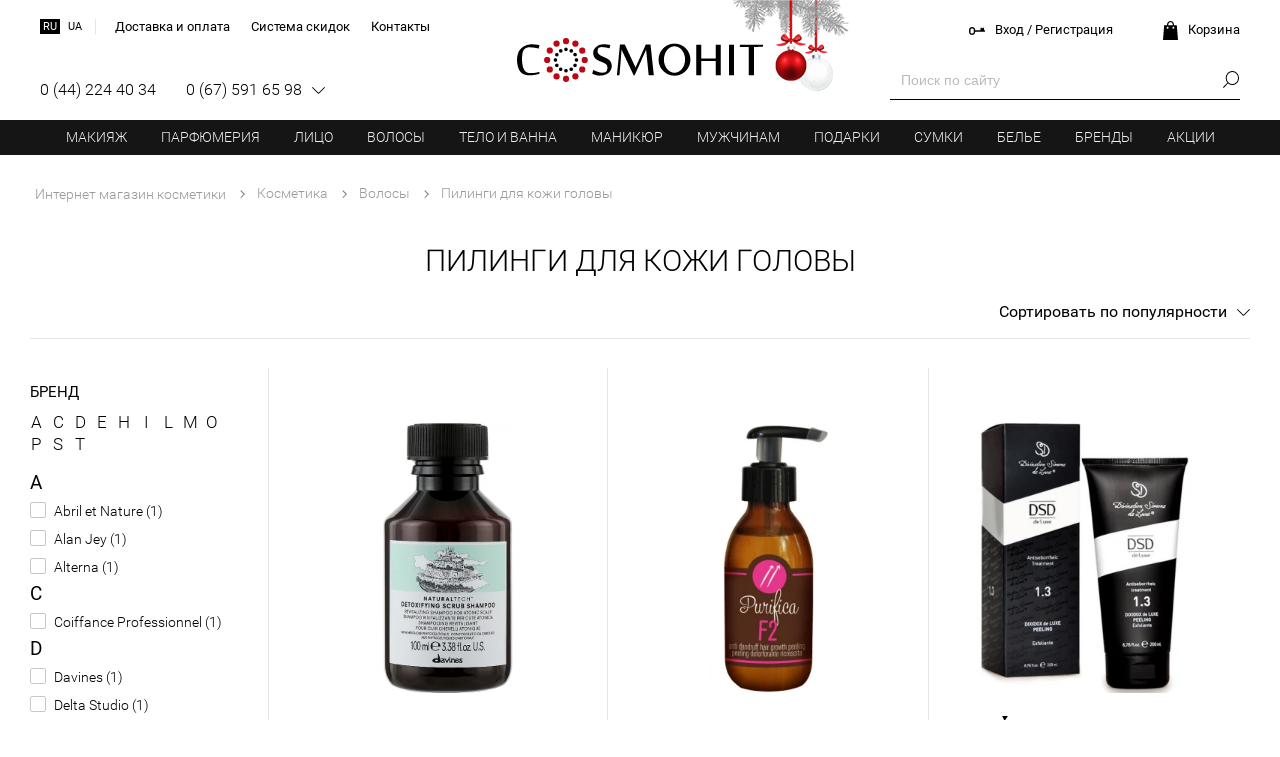

--- FILE ---
content_type: text/html; charset=UTF-8
request_url: https://cosmohit.ua/catalogue/cosmetics/hair_care/peel
body_size: 13154
content:
<html lang="ru"><head> <meta http-equiv="Content-Type" content="text/html; charset=UTF-8" /> <meta name="viewport" content="width=device-width, initial-scale=1.0, maximum-scale=5.0" /> <title>Пилинг для кожи головы - купить в Киеве с доставкой по Украине</title> <meta name="description" content="Купить ✿ пилинг для кожи головы ✿ с бесплатной доставкой по Киеву и Украине. Отзывы о скрабах для волос. ☛ 100% Оригинал. Подобрать пилинг для волос и кожи головы." /> <meta name="keywords" content="" /> <link rel="manifest" href="/assets/manifest.json" /> <meta name="theme-color" content="#fff" /> <meta property="og:title" content="Cosmohit.ua" /> <meta property="og:type" content="website" /> <meta property="og:url" content="https://cosmohit.ua/" /> <meta property="og:image" content="https://cosmohit.ua/assets/icons/512.png" /> <link rel="preload" href="/assets/fonts/Regular/Roboto-Regular.woff2" as="font" crossorigin="anonymous" /> <link rel="preload" href="/assets/fonts/Light/Roboto-Light.woff2" as="font" crossorigin="anonymous" /> <link rel="preload" href="/assets/fonts/Medium/Roboto-Medium.woff2" as="font" crossorigin="anonymous" /> <link rel="canonical" href="https://cosmohit.ua/catalogue/cosmetics/hair_care/peel" /><link rel="alternate" href="https://cosmohit.ua/catalogue/cosmetics/hair_care/peel" hreflang="ru" /><link rel="alternate" href="https://ua.cosmohit.ua/catalogue/cosmetics/hair_care/peel" hreflang="uk" /><link rel="apple-touch-icon" href="/assets/icons/48.png"/><link rel="apple-touch-icon" sizes="72x72" href="/assets/icons/72.png"/><link rel="apple-touch-icon" sizes="114x114" href="/assets/icons/114.png"/><meta name="apple-mobile-web-app-capable" content="yes" /><meta name="apple-mobile-web-app-title" content="Cosmohit.ua"/><link rel="stylesheet" href="/cache/assets/style_before_common-itemslist_78.css" type="text/css" crossorigin="anonymous" /><link rel="stylesheet preload" href="/cache/assets/style_after_common-itemslist_78.css" as="style" onload="this.rel='stylesheet'" /><script async src="https://www.googletagmanager.com/gtag/js?id=G-Y2EJSW92M3"></script><script> window.dataLayer = window.dataLayer || [];
 function gtag(){dataLayer.push(arguments);}
 gtag('js', new Date());

 gtag('config', 'G-Y2EJSW92M3');</script></head><body class="new_year"><div class="layout"><div class="top_menu"> <a href="/" class="logo">COSMOHIT</a> <ul><li><a href="/catalogue/make_up">Макияж</a><div class="columns_4"><div><a href="/catalogue/make_up/face">Лицо</a><a href="/catalogue/make_up/face/base">Основа под макияж</a><a href="/catalogue/make_up/face/corrector">Корректор для лица</a><a href="/catalogue/make_up/face/toner">Тональный крем</a><a href="/catalogue/make_up/face/highligher">Бронзеры и хайлайтеры</a><a href="/catalogue/make_up/face/powder">Пудра</a><a href="/catalogue/make_up/face/rouge">Румяна</a><a href="/catalogue/make_up/face/face_set">Наборы для лица</a></div><div><a href="/catalogue/make_up/eyes">Глаза</a><a href="/catalogue/make_up/eyes/mascara">Тушь для ресниц</a><a href="/catalogue/make_up/eyes/eyeshadow">Тени для век</a><a href="/catalogue/make_up/eyes/eye_concealer">Корректор под глаза</a><a href="/catalogue/make_up/eyes/eye_pencil">Карандаш для глаз</a><a href="/catalogue/make_up/eyes/eyeliner">Подводка для глаз</a><a href="/catalogue/make_up/eyes/eyebrow_pencil">Карандаш для бровей</a></div><div><a href="/catalogue/make_up/lips">Губы</a><a href="/catalogue/make_up/lips/lipstick">Помада</a><a href="/catalogue/make_up/lips/lip_gloss">Блеск для губ</a><a href="/catalogue/make_up/lips/lip_pencil">Контурный карандаш</a><a href="/catalogue/make_up/lips/balm">Бальзам для губ</a></div><div><a href="/catalogue/make_up/makeup_accessories">Аксессуары для макияжа</a><a href="/catalogue/make_up/makeup_accessories/brushes">Кисточки</a><a href="/catalogue/make_up/makeup_accessories/sharpener">Точилки</a></div></div></li> <li><a href="/catalogue/perfumes">Парфюмерия</a><div class="columns_2"><div><a href="/catalogue/perfumes/women">Женская парфюмерия</a><a href="/catalogue/perfumes/women/woman_edt">Туалетная вода</a><a href="/catalogue/perfumes/women/women_edp">Парфюмированная вода</a><a href="/catalogue/perfumes/women/woman_essence">Духи</a><a href="/catalogue/perfumes/women/woman_deodorant">Дезодорант</a><a href="/catalogue/perfumes/women/woman_tester">Тестер</a><a href="/catalogue/perfumes/women/women_gift_set">Подарочный набор</a></div><div><a href="/catalogue/perfumes/men">Мужская парфюмерия</a><a href="/catalogue/perfumes/men/men_edt">Туалетная вода</a><a href="/catalogue/perfumes/men/men_edp">Парфюмированная вода</a><a href="/catalogue/perfumes/men/cologne">Одеколон</a><a href="/catalogue/perfumes/men/men_deodorant">Дезодорант</a><a href="/catalogue/perfumes/men/men_tester">Тестер</a><a href="/catalogue/perfumes/men/man_gift_set">Подарочный набор</a></div></div></li> <li><a href="/catalogue/cosmetics/cosmetics_for_face">Лицо</a><div class="columns_4"><a href="/catalogue/cosmetics/cosmetics_for_face/cream">Крем для лица</a><a href="/catalogue/cosmetics/cosmetics_for_face/mask">Маски для лица</a><a href="/catalogue/cosmetics/cosmetics_for_face/cleansers">Очищающие средства</a><a href="/catalogue/cosmetics/cosmetics_for_face/tonic">Тонизирующие средства</a><a href="/catalogue/cosmetics/cosmetics_for_face/peels_scrubs">Пилинги и скрабы для лица</a><a href="/catalogue/cosmetics/cosmetics_for_face/serum">Сыворотка для лица</a><a href="/catalogue/cosmetics/cosmetics_for_face/lip_care">Уход за губами</a><a href="/catalogue/cosmetics/cosmetics_for_face/neck_care">Уход для шеи и декольте</a><a href="/catalogue/cosmetics/cosmetics_for_face/special_care_products">Специальные средства для лица</a><a href="/catalogue/cosmetics/cosmetics_for_face/face_care_set">Наборы для лица</a><div><a href="/catalogue/cosmetics/eye_care">Глаза</a><a href="/catalogue/cosmetics/eye_care/eye_cream">Крем под глаза</a><a href="/catalogue/cosmetics/eye_care/eye_mask">Маски для глаз</a><a href="/catalogue/cosmetics/eye_care/eye_cleanser">Очищающие средства для глаз</a><a href="/catalogue/cosmetics/eye_care/eye_serum">Сыворотка для глаз</a><a href="/catalogue/cosmetics/eye_care/eyelashes_care">Уход для бровей и ресниц</a><a href="/catalogue/cosmetics/eye_care/special_eye_care">Специальные средства</a></div></div></li> <li><a href="/catalogue/cosmetics/hair_care">Волосы</a><div class="columns_4"><a href="/catalogue/cosmetics/hair_care/shampoo">Шампуни</a><a href="/catalogue/cosmetics/hair_care/dry_shampoo">Сухой шампунь</a><a href="/catalogue/cosmetics/hair_care/hair_conditioner">Бальзамы и кондиционеры</a><a href="/catalogue/cosmetics/hair_care/hair_mask">Маска для волос</a><a href="/catalogue/cosmetics/hair_care/hair_treatment">Лечение волос</a><a href="/catalogue/cosmetics/hair_care/peel">Пилинги для кожи головы</a><a href="/catalogue/cosmetics/hair_care/special_hair_care">Масло для волос</a><a href="/catalogue/cosmetics/hair_care/heat_protection">Термозащита для волос</a><a href="/catalogue/cosmetics/hair_care/keratin">Кератин для волос</a><a href="/catalogue/cosmetics/hair_care/spray">Спреи для волос</a><a href="/catalogue/cosmetics/hair_care/styling">Средства для укладки</a><a href="/catalogue/cosmetics/hair_care/hair_dye">Краска для волос</a><a href="/catalogue/cosmetics/hair_care/sun_protection">Защита от солнца</a><a href="/catalogue/cosmetics/hair_care/set_hair">Наборы для волос</a><a href="/catalogue/cosmetics/hair_care/hair_wave">Для завивки</a><a href="/catalogue/cosmetics/hair_care/for_children">Детская серия</a><a href="/catalogue/cosmetics/hair_care/combs">Расчески для волос</a><a href="/catalogue/cosmetics/hair_care/scrunchy">Резинки и заколки для волос</a><a href="/catalogue/cosmetics/hair_care/technics">Техника для укладки</a><a href="/catalogue/cosmetics/hair_care/curlers">Бигуди</a></div></li> <li><a href="/catalogue/cosmetics/body_care">Тело и ванна</a><div class="columns_4"><div><a href="/catalogue/cosmetics/body_care">Тело</a><a href="/catalogue/cosmetics/body_care/anti_cellulite">Антицеллюлитные средства</a><a href="/catalogue/cosmetics/body_care/shape_correction">Коррекция фигуры</a><a href="/catalogue/cosmetics/body_care/for_skin_elasticity">Для упругости кожи</a><a href="/catalogue/cosmetics/body_care/moisturizing_and_nourishing">Увлажнение и питание</a><a href="/catalogue/cosmetics/body_care/body_scrub">Пилинги и скрабы</a><a href="/catalogue/cosmetics/body_care/breast_care">Для груди</a><a href="/catalogue/cosmetics/body_care/foot_care">Для ног</a><a href="/catalogue/cosmetics/body_care/hand_care">Кремы и скрабы для рук</a><a href="/catalogue/cosmetics/body_care/body_care_set">Наборы для тела</a><a href="/catalogue/cosmetics/body_care/massage">Для массажа</a><a href="/catalogue/cosmetics/body_care/deodorizing">Дезодоранты<span>Хит</span></a><a href="/catalogue/cosmetics/body_care/depilation">Депиляция</a><a href="/catalogue/cosmetics/body_care/body_spray">Спреи и мисты для тела</a></div><div><a href="/catalogue/cosmetics/bath">Ванная</a><a href="/catalogue/cosmetics/bath/shower_gel">Гель для душа</a><a href="/catalogue/cosmetics/bath/milk_and_bath_oil">Масло и молочко для ванны</a><a href="/catalogue/cosmetics/bath/intimate_hygiene">Интимная гигиена</a><a href="/catalogue/cosmetics/bath/soap">Мыло</a><a href="/catalogue/cosmetics/bath/bath_salt">Соль для ванны</a><a href="/catalogue/cosmetics/bath/bath_set">Наборы для ванной</a><a href="/catalogue/cosmetics/bath/zubnye_pasty">Зубная паста</a></div><div><a href="/catalogue/cosmetics/sun_care">Косметика для загара</a><a href="/catalogue/cosmetics/sun_care/tanning">Солнцезащитные кремы</a><a href="/catalogue/cosmetics/sun_care/tanning_oil">Масло для загара</a><a href="/catalogue/cosmetics/sun_care/solarium">Кремы для солярия</a><a href="/catalogue/cosmetics/sun_care/after_sun">После загара</a><a href="/catalogue/cosmetics/sun_care/bronzing">Автозагар</a></div></div></li> <li><a href="/catalogue/manicure">Маникюр</a><div class="columns_4"><div><a href="/catalogue/manicure/manicure_and_pedicure_instruments">Инструменты для маникюра</a><a href="/catalogue/manicure/manicure_and_pedicure_instruments/manicure_set">Маникюрные наборы<span>Хит</span></a><a href="/catalogue/manicure/manicure_and_pedicure_instruments/manicure_scissors">Ножницы</a><a href="/catalogue/manicure/manicure_and_pedicure_instruments/nippers">Кусачки</a><a href="/catalogue/manicure/manicure_and_pedicure_instruments/nail_file">Пилочки</a><a href="/catalogue/manicure/manicure_and_pedicure_instruments/grater">Терки для педикюра</a><a href="/catalogue/manicure/manicure_and_pedicure_instruments/changeable_abrasives">Сменные абразивы</a><a href="/catalogue/manicure/manicure_and_pedicure_instruments/cutters">Фрезы</a><a href="/catalogue/manicure/manicure_and_pedicure_instruments/pincette">Пинцеты</a><a href="/catalogue/manicure/manicure_and_pedicure_instruments/other_manicure_tools">Пушеры, лопатки и шабера</a></div><div><a href="/catalogue/manicure/nails">Косметика для ногтей</a><a href="/catalogue/manicure/nails/foundation">Базы и топы</a><a href="/catalogue/manicure/nails/gel_polish">Гель-лаки</a><a href="/catalogue/manicure/nails/nail_extension">Для наращивания ногтей</a><a href="/catalogue/manicure/nails/nail_polish">Лак для ногтей</a></div><div><a href="/catalogue/manicure/auxiliary_fluids">Вспомогательные жидкости</a><a href="/catalogue/manicure/auxiliary_fluids/dryer">Cушка</a><a href="/catalogue/manicure/auxiliary_fluids/nail_enamel_remover">Жидкость для снятия лака</a><a href="/catalogue/manicure/auxiliary_fluids/degreasers">Обезжириватели, дегидраторы, праймеры</a></div><div><a href="/catalogue/manicure/nail_teratments">Лечение и уход за ногтями</a><a href="/catalogue/manicure/nails/cuticle_care">Уход за кутикулой</a><a href="/catalogue/manicure/nail_teratments/nail_treatment">Лечение</a><a href="/catalogue/manicure/nail_teratments/hand_scrubs">Скрабы для рук</a><a href="/catalogue/manicure/nail_teratments/hands_and_nails_creams">Кремы для рук и ногтей</a></div><div><a href="/catalogue/manicure/sterilization">Для дезинфекции и стерилизации</a><a href="/catalogue/manicure/sterilization/kraft">Крафт пакеты</a><a href="/catalogue/manicure/sterilization/preparations_for_instruments">Препараты для инструментов</a></div><a href="/catalogue/manicure/lamps">Лампы для маникюра</a></div></li> <li><a href="/catalogue/mens">Мужчинам</a><div class="columns_4"><div><a href="/catalogue/cosmetics/shaving">Бритье</a><a href="/catalogue/cosmetics/shaving/shaving_products">Пена и гель для бритья</a><a href="/catalogue/cosmetics/shaving/aftershave">После бритья</a><a href="/catalogue/cosmetics/shaving/stanki_dlja_britja">Станки для бритья</a><a href="/catalogue/cosmetics/shaving/beard_caring">Уход за бородой</a></div><a href="/catalogue/perfumes/men">Мужская парфюмерия</a><div><a href="/catalogue/mens/haircare">Уход за волосами</a><a href="/catalogue/mens/haircare/shampoo_men">Шампунь для волос</a><a href="/catalogue/mens/haircare/conditioner">Кондиционеры для волос</a><a href="/catalogue/mens/haircare/hair_treatment_man">Лечение волос</a><a href="/catalogue/mens/haircare/styling_men">Стайлинг</a><a href="/catalogue/mens/haircare/mens_hair_dye">Закрашивание седины</a></div><div><a href="/catalogue/mens/facecare"> Уход за лицом</a><a href="/catalogue/mens/facecare/cream_men">Крема для лица</a><a href="/catalogue/mens/facecare/cleansers_men">Очищающие средства</a><a href="/catalogue/mens/facecare/peels">Пилинги и скрабы</a><a href="/catalogue/mens/facecare/eyecare">Уход за кожей вокруг глаз</a></div><div><a href="/catalogue/mens/bodycare">Уход за телом</a><a href="/catalogue/mens/bodycare/shover_gel">Гели для душа</a><a href="/catalogue/mens/bodycare/body_moisturizing">Лосьоны для тела</a><a href="/catalogue/mens/bodycare/hand_cream">Крема для рук</a><a href="/catalogue/mens/bodycare/deodorant">Дезодоранты</a></div></div></li> <li><a href="/catalogue/gifts">Подарки</a><div class="columns_2"><a href="/catalogue/gifts/for_him">Подарки для него</a><a href="/catalogue/gifts/for_her">Подарки для нее</a></div></li> <li><a href="/catalogue/bags">Сумки</a></li> <li><a href="/catalogue/home_textile">Белье</a><div class="columns_4"><div><a href="/catalogue/home_textile/clothes">Одежда для дома</a><a href="/catalogue/home_textile/clothes/indoor_clothing">Пижамы и рубашки</a><a href="/catalogue/home_textile/clothes/bathrobe">Халаты</a><a href="/catalogue/home_textile/clothes/slippers">Тапочки</a></div><div><a href="/catalogue/home_textile/underwear">Нижнее белье</a><a href="/catalogue/home_textile/underwear/underwear_kit">Комплекты нижнего белья</a><a href="/catalogue/home_textile/underwear/bras">Бюстгальтеры</a><a href="/catalogue/home_textile/underwear/underpants">Трусики</a></div><div><a href="/catalogue/home_textile/bed_linen">Постельное белье</a><a href="/catalogue/home_textile/bed_linen/sesquialteral">Полуторное</a><a href="/catalogue/home_textile/bed_linen/double">Двуспальное</a><a href="/catalogue/home_textile/bed_linen/family">Семейное</a><a href="/catalogue/home_textile/bed_linen/baby_bedding">Детское</a></div><div><a href="/catalogue/home_textile/blanket">Одеяла</a><a href="/catalogue/home_textile/blanket/sesquialteral_blanket">Полуторные</a><a href="/catalogue/home_textile/blanket/euro">Двуспальные</a><a href="/catalogue/home_textile/blanket/baby_blanket">Детские</a></div><div><a href="/catalogue/home_textile/pillow">Подушки</a><a href="/catalogue/home_textile/pillow/50x70">50 х 70</a><a href="/catalogue/home_textile/pillow/70x70">70 x 70</a></div><a href="/catalogue/home_textile/namatrasniki">Наматрасники</a><a href="/catalogue/home_textile/bed_sheet">Простыни</a><a href="/catalogue/home_textile/veil">Покрывала</a></div></li> <li class="mobile_single"><a href="/brands">Бренды</a><div class="menu_brands"> <ul onclick="brands.menu_trigger(event)"><li>a</li><li>b</li><li>c</li><li>d</li><li>e</li><li>f</li><li>g</li><li>h</li><li>i</li><li>j</li><li>k</li><li>l</li><li>m</li><li>n</li><li>o</li><li>p</li><li>q</li><li>r</li><li>s</li><li>t</li><li>u</li><li>v</li><li>w</li><li>x</li><li>y</li><li>z</li><li>а</li><li>л</li><li>с</li><li>3</li><li>5</li> </ul> <span></span> </div></li> <li class="mobile_single"><a href="/actions">Акции</a></li> </ul></div><div class="page_layout"><div> <ul class="crumbs" itemscope itemtype="https://schema.org/BreadcrumbList"> <li><a href="/">Интернет магазин косметики</a></li><li itemprop="itemListElement" itemscope itemtype="https://schema.org/ListItem"><a itemprop="item" href="/catalogue/cosmetics"><span itemprop="name">Косметика</span><meta itemprop="position" content="1" /></a></li><li itemprop="itemListElement" itemscope itemtype="https://schema.org/ListItem"><a itemprop="item" href="/catalogue/cosmetics/hair_care"><span itemprop="name">Волосы</span><meta itemprop="position" content="2" /></a></li><li itemprop="itemListElement" itemscope itemtype="https://schema.org/ListItem"><a itemprop="item" href="/catalogue/cosmetics/hair_care/peel"><span itemprop="name">Пилинги для кожи головы</span><meta itemprop="position" content="3" /></a></li></ul><h1 class="list_title">Пилинги для кожи головы</h1><ul class="list_layout"> <li class="sorting"> <ul onclick="catalogue.sorting_trigger(event)"><li><i>Сортировать</i><i>Сортировка</i> <span>По популярности</span></li><li class="sort_price_up">По возрастанию цены</li><li class="sort_price_dwn">По убыванию цены</li><li class="sort_rating">По рейтингу</li><li class="sort_default selected">По популярности</li><li class="sort_date">Новинки</li></ul> </li><li class="filters" onclick="catalogue.filters_trigger(event)"> <span class="mobile_controller_top"><span>Назад</span>Фильтры</span> <span class="mobile_controller_bottom"> <span>Всего: <i>72</i> товаров</span> <div class="mobile_controller_buttons"> <ul> <li><div class="reset_all">Сбросить</div></li> <li><div class="apply">Показать</div></li> </ul> </div> </span> <div> <div class="brands"> <div>Бренд</div><ul><li>a</li><li>c</li><li>d</li><li>e</li><li>h</li><li>i</li><li>l</li><li>m</li><li>o</li><li>p</li><li>s</li><li>t</li></ul><ul><li><div>a</div><span class="param_b_607">Abril et Nature <span>1</span></span><span class="param_b_602">Alan Jey <span>1</span></span><span class="param_b_474">Alterna <span>1</span></span></li><li><div>c</div><span class="param_b_655">Coiffance Professionnel <span>1</span></span></li><li><div>d</div><span class="param_b_500">Davines <span>1</span></span><span class="param_b_447">Delta Studio <span>1</span></span><span class="param_b_250">Dikson <span>1</span></span><span class="param_b_774">Dr.Ceuracle <span>1</span></span></li><li><div>e</div><span class="param_b_658">Elea Professional <span>1</span></span><span class="param_b_574">Esthetic House <span>2</span></span></li><li><div>h</div><span class="param_b_781">Hillary <span>1</span></span><span class="param_b_751">Hollyskin <span>1</span></span></li><li><div>i</div><span class="param_b_688">Inebrya <span>1</span></span><span class="param_b_424">Innovatis <span>1</span></span></li><li><div>l</div><span class="param_b_706">La’dor <span>2</span></span><span class="param_b_249">Lee Stafford <span>1</span></span></li><li><div>m</div><span class="param_b_699">Masil <span>2</span></span><span class="param_b_761">Mr.Scrubber <span>4</span></span></li><li><div>o</div><span class="param_b_601">Orising <span>1</span></span></li><li><div>p</div><span class="param_b_644">Previa <span>1</span></span></li><li><div>s</div><span class="param_b_268">Simone DSD De Luxe <span>3</span></span><span class="param_b_750">Soika <span>2</span></span></li><li><div>t</div><span class="param_b_732">Top Beauty <span>3</span></span></li></ul> </div><div class="simple param_28"> <div>Пол</div><span class="param_f_1367">для женщин <span>29</span></span><span class="param_f_1368">для мужчин <span>3</span></span></div><div class="simple param_1"> <div>Тип кожи</div><span class="param_f_137">Для всех типов <span>5</span></span><span class="param_f_1">Жирная <span>2</span></span></div><div class="simple param_2"> <div>Тип волос</div><span class="param_f_26">Вьющиеся <span>6</span></span><span class="param_f_20">Для всех типов <span>30</span></span><span class="param_f_21">Для жирной кожи головы <span>23</span></span><span class="param_f_22">Для сухой кожи головы <span>22</span></span><span class="param_f_23">Для чувствительной кожи головы <span>21</span></span><span class="param_f_2059">Жесткие <span>1</span></span><span class="param_f_16">Жирные <span>8</span></span><span class="param_f_520">Ломкие и тусклые <span>6</span></span><span class="param_f_1446">Непослушные <span>6</span></span><span class="param_f_25">Нормальные <span>7</span></span><span class="param_f_30">Окрашенные <span>6</span></span><span class="param_f_35">От выпадения <span>4</span></span><span class="param_f_34">От перхоти <span>6</span></span><span class="param_f_36">Поврежденные <span>6</span></span><span class="param_f_1080">Светлые и осветленные <span>5</span></span><span class="param_f_38">Сухие <span>6</span></span><span class="param_f_48">Тонкие <span>7</span></span></div><div class="simple param_11"> <div>Тип продукта</div><span class="param_f_2441">Антиоксидантный <span>1</span></span><span class="param_f_139">Восстанавливающий <span>6</span></span><span class="param_f_1431">Детокс-эффект <span>4</span></span><span class="param_f_1629">Освежающий <span>24</span></span><span class="param_f_1490">Отшелушивание <span>24</span></span><span class="param_f_1509">Охлаждающий <span>5</span></span><span class="param_f_1722">Очищение <span>23</span></span><span class="param_f_1511">Очищение пор <span>1</span></span><span class="param_f_120">Питательный <span>13</span></span><span class="param_f_2104">Против выпадения <span>3</span></span><span class="param_f_1561">Противовоспалительный <span>8</span></span><span class="param_f_127">Тонизирующий <span>7</span></span><span class="param_f_121">Увлажняющий <span>14</span></span><span class="param_f_1627">Укрепляющий <span>12</span></span><span class="param_f_123">Успокаивающий <span>11</span></span></div><div class="simple param_30"> <div>Классификация</div><span class="param_f_1405">Натуральная <span>8</span></span><span class="param_f_1407">Профессиональная <span>16</span></span></div><div class="simple param_13"> <div>Группа товара</div><span class="param_f_2198">Лосьон для кожи головы <span>1</span></span><span class="param_f_996">Масло <span>1</span></span><span class="param_f_1503">Пилинг <span>9</span></span><span class="param_f_161">Скраб <span>8</span></span><span class="param_f_2195">Сыворотка для кожи головы <span>2</span></span><span class="param_f_523">Тоник <span>1</span></span></div><div class="prices"> <div>Цена</div> <ul class="price_72_2590" onmousedown="catalogue.price_drag_start(event)"> <li></li> <li></li> <li></li> </ul> <ul> <li><input type="text" value="" placeholder="72" onkeyup="catalogue.price_update()"></li> <li><input type="text" value="" placeholder="2590" onkeyup="catalogue.price_update()"></li> <li>грн</li> <li><div onclick="catalogue.filters_submit()">Ок</div></li> </ul> </div> </div> </li> <li class="items_layout"> <div class="filters_active"> 
 </div> <div class="items"> <div class="item_38024"><a href="/catalogue/product/davines-38024"><picture><source srcset="/cache/img/products/category/a2a9d9cbca61107714d790618938546f.webp" type="image/webp"/><source srcset="/cache/img/products/category/a2a9d9cbca61107714d790618938546f.jp2" type="image/jp2"/><img src="/cache/img/products/category/a2a9d9cbca61107714d790618938546f.jpg" alt="Купить - Davines Natural Tech Detoxifying Scrub Shampoo - Детоксицирующий шампунь-скраб" title="Купить - Davines Natural Tech Detoxifying Scrub Shampoo - Детоксицирующий шампунь-скраб" class="lazy"/></picture><span><span>Davines Natural Tech Detoxifying Scrub Shampoo</span><span>Детоксицирующий шампунь-скраб</span></span></a><ul><li><a href="/catalogue/product/davines-38024#comments">+ отзыв</a></li><li class="stars"><span style="width:74%"></span></li></ul><div><div>558 грн</div><div onclick="basket.buy(59695)">Купить</div></div></div><div class="item_32910"><a href="/catalogue/product/delta_studio-32910"><picture><source srcset="/cache/img/products/category/dcb9c1cd7038583680506c0d874f63c4.webp" type="image/webp"/><source srcset="/cache/img/products/category/dcb9c1cd7038583680506c0d874f63c4.jp2" type="image/jp2"/><img src="/cache/img/products/category/dcb9c1cd7038583680506c0d874f63c4.jpg" alt="Купить - Delta Studio Purifica F2 Peeling Deforforante - Крем для глубокой очистки кожи головы" title="Купить - Delta Studio Purifica F2 Peeling Deforforante - Крем для глубокой очистки кожи головы" class="lazy"/></picture><span><span>Delta Studio Purifica F2 Peeling Deforforante</span><span>Крем для глубокой очистки кожи головы</span></span></a><ul><li><a href="/catalogue/product/delta_studio-32910#comments">+ отзыв</a></li><li class="stars"><span style="width:76%"></span></li></ul><div><div>662 грн</div><div onclick="basket.buy(32910)">Купить</div></div></div><div class="item_10348"><a href="/catalogue/product/simone-10348"><picture><source srcset="[data-uri]" data-srcset="/cache/img/products/category/a60ec73b04af2b70a59714293aee45b3.webp" type="image/webp"/><source srcset="[data-uri]" data-srcset="/cache/img/products/category/a60ec73b04af2b70a59714293aee45b3.jp2" type="image/jp2"/><img src="[data-uri]" data-src="/cache/img/products/category/a60ec73b04af2b70a59714293aee45b3.jpg" alt="Купить - Simone Dixidox DeLuxe Peeling № 1.3 - Пилинг Диксидокс ДеЛюкс" title="Купить - Simone Dixidox DeLuxe Peeling № 1.3 - Пилинг Диксидокс ДеЛюкс" class="lazy"/></picture><span><span>Simone Dixidox DeLuxe Peeling № 1.3</span><span>Пилинг Диксидокс ДеЛюкс</span></span></a><div class="slider volumes"> <div></div> <div></div> <span><span onclick="catalogue.colors_trigger_link(event)"><i class="selected" data-id="10348" data-image="a60ec73b04af2b70a59714293aee45b3.jpg" data-price="1 580">200 ml</i><i data-id="10348" data-image="dfae9b359a5b3dd093a2d45950490d0b.jpg" data-price="3 300">500 ml</i></span></span> </div><ul><li><a href="/catalogue/product/simone-10348#comments">6 отзывов</a></li><li class="stars"><span style="width:96%"></span></li></ul><div><div>1 580 грн</div><div onclick="basket.buy(10348)">Купить</div></div></div><div class="item_52886"><a href="/catalogue/product/top_beauty-52886"><picture><source srcset="[data-uri]" data-srcset="/cache/img/products/category/082f56b38a7e66a6444934097acecbbf.webp" type="image/webp"/><source srcset="[data-uri]" data-srcset="/cache/img/products/category/082f56b38a7e66a6444934097acecbbf.jp2" type="image/jp2"/><img src="[data-uri]" data-src="/cache/img/products/category/082f56b38a7e66a6444934097acecbbf.jpg" alt="Купить - Top Beauty Hair scrub (menthol) - Скраб для кожи головы Hair scrub (ментоловый)" title="Купить - Top Beauty Hair scrub (menthol) - Скраб для кожи головы Hair scrub (ментоловый)" class="lazy"/></picture><span><span>Top Beauty Hair scrub (menthol)</span><span>Скраб для кожи головы Hair scrub (ментоловый)</span></span></a><ul><li><a href="/catalogue/product/top_beauty-52886#comments">1 отзыв</a></li><li class="stars"><span style="width:100%"></span></li></ul><div><div>280 грн</div><div onclick="basket.buy(57530)">Купить</div></div></div><div class="item_43773"><a href="/catalogue/product/simone-43773"><picture><source srcset="[data-uri]" data-srcset="/cache/img/products/category/7696f202dd7de10593ee4b51fc323ab6.webp" type="image/webp"/><source srcset="[data-uri]" data-srcset="/cache/img/products/category/7696f202dd7de10593ee4b51fc323ab6.jp2" type="image/jp2"/><img src="[data-uri]" data-src="/cache/img/products/category/7696f202dd7de10593ee4b51fc323ab6.jpg" alt="Купить - Simone Medline Organic Miracle Peeling Neutralizer №006 - Нейтрализатор пилинга №006" title="Купить - Simone Medline Organic Miracle Peeling Neutralizer №006 - Нейтрализатор пилинга №006" class="lazy"/></picture><span><span>Simone Medline Organic Miracle Peeling Neutralizer №006</span><span>Нейтрализатор пилинга №006</span></span></a><ul><li><a href="/catalogue/product/simone-43773#comments">+ отзыв</a></li><li class="stars"></li></ul><div><div>1 650 грн</div><div onclick="basket.buy(43773)">Купить</div></div></div><div class="item_54655"><a href="/catalogue/product/top_beauty-54655"><picture><source srcset="[data-uri]" data-srcset="/cache/img/products/category/b4711763c307a804ef423e5ff10e1260.webp" type="image/webp"/><source srcset="[data-uri]" data-srcset="/cache/img/products/category/b4711763c307a804ef423e5ff10e1260.jp2" type="image/jp2"/><img src="[data-uri]" data-src="/cache/img/products/category/b4711763c307a804ef423e5ff10e1260.jpg" alt="Купить - Top Beauty Peeling - Пилинг для жирной кожи головы с АНА и ВНА кислотами" title="Купить - Top Beauty Peeling - Пилинг для жирной кожи головы с АНА и ВНА кислотами" class="lazy"/></picture><span><span>Top Beauty Peeling</span><span>Пилинг для жирной кожи головы с АНА и ВНА кислотами</span></span></a><ul><li><a href="/catalogue/product/top_beauty-54655#comments">+ отзыв</a></li><li class="stars"></li></ul><div><div>280 грн</div><div onclick="basket.buy(60022)">Купить</div></div></div><div class="item_54939"><a href="/catalogue/product/soika-54939"><picture><source srcset="[data-uri]" data-srcset="/cache/img/products/category/b57bd59891663b5374f98998b4cc190e.webp" type="image/webp"/><source srcset="[data-uri]" data-srcset="/cache/img/products/category/b57bd59891663b5374f98998b4cc190e.jp2" type="image/jp2"/><img src="[data-uri]" data-src="/cache/img/products/category/b57bd59891663b5374f98998b4cc190e.jpg" alt="Купить - Soika Foam Peeling For The Scalp - Пилинг пенный для кожи головы с молочной кислотой &quot;Мягкая очистка и увлажнение&quot;" title="Купить - Soika Foam Peeling For The Scalp - Пилинг пенный для кожи головы с молочной кислотой &quot;Мягкая очистка и увлажнение&quot;" class="lazy"/></picture><span><span>Soika Foam Peeling For The Scalp</span><span>Пилинг пенный для кожи головы с молочной кислотой "Мягкая очистка и увлажнение"</span></span></a><ul><li><a href="/catalogue/product/soika-54939#comments">+ отзыв</a></li><li class="stars"></li></ul><div><div>252 грн</div><div onclick="basket.buy(60315)">Купить</div></div></div><div class="item_45315"><a href="/catalogue/product/dikson-45315"><picture><source srcset="[data-uri]" data-srcset="/cache/img/products/category/71d28d272d901c41e92f96f6e1aaab07.webp" type="image/webp"/><source srcset="[data-uri]" data-srcset="/cache/img/products/category/71d28d272d901c41e92f96f6e1aaab07.jp2" type="image/jp2"/><img src="[data-uri]" data-src="/cache/img/products/category/71d28d272d901c41e92f96f6e1aaab07.jpg" alt="Купить - Dikson Every Green Detox Gommage - Пилинг-гомаж для кожи головы" title="Купить - Dikson Every Green Detox Gommage - Пилинг-гомаж для кожи головы" class="lazy"/></picture><span><span>Dikson Every Green Detox Gommage</span><span>Пилинг-гомаж для кожи головы</span></span></a><ul><li><a href="/catalogue/product/dikson-45315#comments">1 отзыв</a></li><li class="stars"></li></ul><div><div>590 грн</div><div onclick="basket.buy(45666)">Купить</div></div></div><div class="item_54942"><a href="/catalogue/product/soika-54942"><picture><source srcset="[data-uri]" data-srcset="/cache/img/products/category/d6afbbc3222d4d53bafc94054b0e6f97.webp" type="image/webp"/><source srcset="[data-uri]" data-srcset="/cache/img/products/category/d6afbbc3222d4d53bafc94054b0e6f97.jp2" type="image/jp2"/><img src="[data-uri]" data-src="/cache/img/products/category/d6afbbc3222d4d53bafc94054b0e6f97.jpg" alt="Купить - Soika Foam Peeling For The Scalp - Пилинг пенный для кожи головы с салициловой кислотой &quot;Глубокое очищение и обновление&quot;" title="Купить - Soika Foam Peeling For The Scalp - Пилинг пенный для кожи головы с салициловой кислотой &quot;Глубокое очищение и обновление&quot;" class="lazy"/></picture><span><span>Soika Foam Peeling For The Scalp </span><span>Пилинг пенный для кожи головы с салициловой кислотой "Глубокое очищение и обновление"</span></span></a><ul><li><a href="/catalogue/product/soika-54942#comments">+ отзыв</a></li><li class="stars"></li></ul><div><div>252 грн</div><div onclick="basket.buy(60318)">Купить</div></div></div><div class="item_51611"><a href="/catalogue/product/inebrya-51611"><picture><source srcset="[data-uri]" data-srcset="/cache/img/products/category/7777fb492ba7552e99246b9447431c3e.webp" type="image/webp"/><source srcset="[data-uri]" data-srcset="/cache/img/products/category/7777fb492ba7552e99246b9447431c3e.jp2" type="image/jp2"/><img src="[data-uri]" data-src="/cache/img/products/category/7777fb492ba7552e99246b9447431c3e.jpg" alt="Купить - Inebrya Scalp Fluid Tri-Action Dermo Purifiyng - Пилинг-флюид для очищения кожи головы" title="Купить - Inebrya Scalp Fluid Tri-Action Dermo Purifiyng - Пилинг-флюид для очищения кожи головы" class="lazy"/></picture><span><span>Inebrya Scalp Fluid Tri-Action Dermo Purifiyng</span><span>Пилинг-флюид для очищения кожи головы</span></span></a><ul><li><a href="/catalogue/product/inebrya-51611#comments">+ отзыв</a></li><li class="stars"></li></ul><div><div>497 грн</div><div onclick="basket.buy(54732)">Купить</div></div></div><div class="item_55095"><a href="/catalogue/product/dr_ceuracle-55095"><picture><source srcset="[data-uri]" data-srcset="/cache/img/products/category/48ce3cc468574e60a2acb6bec3f20e94.webp" type="image/webp"/><source srcset="[data-uri]" data-srcset="/cache/img/products/category/48ce3cc468574e60a2acb6bec3f20e94.jp2" type="image/jp2"/><img src="[data-uri]" data-src="/cache/img/products/category/48ce3cc468574e60a2acb6bec3f20e94.jpg" alt="Купить - Dr.Ceuracle Scalp DX Scaling Tonic - Тоник для кожи головы" title="Купить - Dr.Ceuracle Scalp DX Scaling Tonic - Тоник для кожи головы" class="lazy"/></picture><span><span>Dr.Ceuracle Scalp DX Scaling Tonic</span><span>Тоник для кожи головы</span></span></a><ul><li><a href="/catalogue/product/dr_ceuracle-55095#comments">+ отзыв</a></li><li class="stars"></li></ul><div><div>1 690 грн</div><div onclick="basket.buy(60544)">Купить</div></div></div><div class="item_55447"><a href="/catalogue/product/hillary-55447"><picture><source srcset="[data-uri]" data-srcset="/cache/img/products/category/7d72c4d09b92b530674d6e9b8481289c.webp" type="image/webp"/><source srcset="[data-uri]" data-srcset="/cache/img/products/category/7d72c4d09b92b530674d6e9b8481289c.jp2" type="image/jp2"/><img src="[data-uri]" data-src="/cache/img/products/category/7d72c4d09b92b530674d6e9b8481289c.jpg" alt="Купить - Hillary Enzyme Trichological Scalp Peel - Энзимный трихологический пилинг для кожи головы" title="Купить - Hillary Enzyme Trichological Scalp Peel - Энзимный трихологический пилинг для кожи головы" class="lazy"/></picture><span><span>Hillary Enzyme Trichological Scalp Peel</span><span>Энзимный трихологический пилинг для кожи головы</span></span></a><ul><li><a href="/catalogue/product/hillary-55447#comments">+ отзыв</a></li><li class="stars"></li></ul><div><div>955 грн</div><div onclick="basket.buy(60987)">Купить</div></div></div><div class="item_52174"><a href="/catalogue/product/esthetic_house-52174"><picture><source srcset="[data-uri]" data-srcset="/cache/img/products/category/b5502727c3e648a15a1271f5a604a51b.webp" type="image/webp"/><source srcset="[data-uri]" data-srcset="/cache/img/products/category/b5502727c3e648a15a1271f5a604a51b.jp2" type="image/jp2"/><img src="[data-uri]" data-src="/cache/img/products/category/b5502727c3e648a15a1271f5a604a51b.jpg" alt="Купить - Esthetic House CP-1 Head Spa Scalp Scaler - Пилинг для кожи головы" title="Купить - Esthetic House CP-1 Head Spa Scalp Scaler - Пилинг для кожи головы" class="lazy"/></picture><span><span>Esthetic House CP-1 Head Spa Scalp Scaler</span><span>Пилинг для кожи головы</span></span></a><ul><li><a href="/catalogue/product/esthetic_house-52174#comments">+ отзыв</a></li><li class="stars"></li></ul><div><div>485 грн</div><div onclick="basket.buy(55655)">Купить</div></div></div><div class="item_46749"><a href="/catalogue/product/orising-46749"><picture><source srcset="[data-uri]" data-srcset="/cache/img/products/category/d2ff2a655c616f2ddd25f75c44ec8187.webp" type="image/webp"/><source srcset="[data-uri]" data-srcset="/cache/img/products/category/d2ff2a655c616f2ddd25f75c44ec8187.jp2" type="image/jp2"/><img src="[data-uri]" data-src="/cache/img/products/category/d2ff2a655c616f2ddd25f75c44ec8187.jpg" alt="Купить - Orising Regenerating Exfoliating Mask - Отшелушивающая маска-скраб для кожи головы" title="Купить - Orising Regenerating Exfoliating Mask - Отшелушивающая маска-скраб для кожи головы" class="lazy"/></picture><span><span>Orising Regenerating Exfoliating Mask</span><span>Отшелушивающая маска-скраб для кожи головы</span></span></a><ul><li><a href="/catalogue/product/orising-46749#comments">+ отзыв</a></li><li class="stars"></li></ul><div><div>2 590 грн</div><div onclick="basket.buy(47968)">Купить</div></div></div><div class="item_52258"><a href="/catalogue/product/lador-52258"><picture><source srcset="[data-uri]" data-srcset="/cache/img/products/category/02a13c7d36c2667faf018f97b69319a4.webp" type="image/webp"/><source srcset="[data-uri]" data-srcset="/cache/img/products/category/02a13c7d36c2667faf018f97b69319a4.jp2" type="image/jp2"/><img src="[data-uri]" data-src="/cache/img/products/category/02a13c7d36c2667faf018f97b69319a4.jpg" alt="Купить - La'dor Tea Tree Scalp Clinic Hair Pack - Маска-пилинг для кожи головы с чайным деревом" title="Купить - La'dor Tea Tree Scalp Clinic Hair Pack - Маска-пилинг для кожи головы с чайным деревом" class="lazy"/></picture><span><span>La'dor Tea Tree Scalp Clinic Hair Pack</span><span>Маска-пилинг для кожи головы с чайным деревом</span></span></a><ul><li><a href="/catalogue/product/lador-52258#comments">+ отзыв</a></li><li class="stars"></li></ul><div><div>505 грн</div><div onclick="basket.buy(55778)">Купить</div></div></div><div class="item_55544"><a href="/catalogue/product/esthetic_house-55544"><picture><source srcset="[data-uri]" data-srcset="/cache/img/products/category/49a509698f290b09b9b08b42222d2e0f.webp" type="image/webp"/><source srcset="[data-uri]" data-srcset="/cache/img/products/category/49a509698f290b09b9b08b42222d2e0f.jp2" type="image/jp2"/><img src="[data-uri]" data-src="/cache/img/products/category/49a509698f290b09b9b08b42222d2e0f.jpg" alt="Купить - Esthetic House Cp-1 Head Spa Peeling Ampoule - Пилинг-сыворотка для глубокого очищения кожи головы" title="Купить - Esthetic House Cp-1 Head Spa Peeling Ampoule - Пилинг-сыворотка для глубокого очищения кожи головы" class="lazy"/></picture><span><span>Esthetic House Cp-1 Head Spa Peeling Ampoule</span><span>Пилинг-сыворотка для глубокого очищения кожи головы</span></span></a><div class="slider volumes"> <div></div> <div></div> <span><span onclick="catalogue.colors_trigger_link(event)"><i class="selected" data-id="55544" data-image="49a509698f290b09b9b08b42222d2e0f.jpg" data-price="99">1х20 ml</i><i data-id="55544" data-image="b148689c0537742cf9ceb82efc57d597.jpg" data-price="99">5х20 ml</i></span></span> </div><ul><li><a href="/catalogue/product/esthetic_house-55544#comments">+ отзыв</a></li><li class="stars"></li></ul><div><div>99 грн</div><div onclick="basket.buy(61130)">Купить</div></div></div><div class="item_46798"><a href="/catalogue/product/alan_jey-46798"><picture><source srcset="[data-uri]" data-srcset="/cache/img/products/category/a459b547151b1c25a08ac964f81fa623.webp" type="image/webp"/><source srcset="[data-uri]" data-srcset="/cache/img/products/category/a459b547151b1c25a08ac964f81fa623.jp2" type="image/jp2"/><img src="[data-uri]" data-src="/cache/img/products/category/a459b547151b1c25a08ac964f81fa623.jpg" alt="Купить - Alan Jey Day by Day Peeling Pre-shampoo - Пилинг для кожи головы" title="Купить - Alan Jey Day by Day Peeling Pre-shampoo - Пилинг для кожи головы" class="lazy"/></picture><span><span>Alan Jey Day by Day Peeling Pre-shampoo</span><span>Пилинг для кожи головы</span></span></a><ul><li><a href="/catalogue/product/alan_jey-46798#comments">+ отзыв</a></li><li class="stars"></li></ul><div><div>1 380 грн</div><div onclick="basket.buy(48024)">Купить</div></div></div><div class="item_52265"><a href="/catalogue/product/lador-52265"><picture><source srcset="[data-uri]" data-srcset="/cache/img/products/category/e2ff33d40a58e7fa9cf9aac4e38b8769.webp" type="image/webp"/><source srcset="[data-uri]" data-srcset="/cache/img/products/category/e2ff33d40a58e7fa9cf9aac4e38b8769.jp2" type="image/jp2"/><img src="[data-uri]" data-src="/cache/img/products/category/e2ff33d40a58e7fa9cf9aac4e38b8769.jpg" alt="Купить - La'dor Scalp Scaling Spa Hair Ampoule - Сыворотка-пилинг для кожи головы" title="Купить - La'dor Scalp Scaling Spa Hair Ampoule - Сыворотка-пилинг для кожи головы" class="lazy"/></picture><span><span>La'dor Scalp Scaling Spa Hair Ampoule</span><span>Сыворотка-пилинг для кожи головы</span></span></a><div class="slider volumes"> <div></div> <div></div> <span><span onclick="catalogue.colors_trigger_link(event)"><i class="selected" data-id="52265" data-image="e2ff33d40a58e7fa9cf9aac4e38b8769.jpg" data-price="72">15 g</i><i data-id="52265" data-image="bc98fbe1933432ac9b5796027d41d1b0.jpg" data-price="1 166">20х15 g</i></span></span> </div><ul><li><a href="/catalogue/product/lador-52265#comments">+ отзыв</a></li><li class="stars"></li></ul><div><div>72 грн</div><div onclick="basket.buy(55791)">Купить</div></div></div><div class="item_55613"><a href="/catalogue/product/masil-55613"><picture><source srcset="[data-uri]" data-srcset="/cache/img/products/category/de2bcafd6395d613ee3171e9f469d0c3.webp" type="image/webp"/><source srcset="[data-uri]" data-srcset="/cache/img/products/category/de2bcafd6395d613ee3171e9f469d0c3.jp2" type="image/jp2"/><img src="[data-uri]" data-src="/cache/img/products/category/de2bcafd6395d613ee3171e9f469d0c3.jpg" alt="Купить - Masil 12 Scalp Spa Cleansing Lotion - Очищающий лосьон для кожи головы" title="Купить - Masil 12 Scalp Spa Cleansing Lotion - Очищающий лосьон для кожи головы" class="lazy"/></picture><span><span>Masil 12 Scalp Spa Cleansing Lotion</span><span>Очищающий лосьон для кожи головы</span></span></a><div class="slider volumes"> <div></div> <div></div> <span><span onclick="catalogue.colors_trigger_link(event)"><i class="selected" data-id="55613" data-image="de2bcafd6395d613ee3171e9f469d0c3.jpg" data-price="93">15 ml</i><i data-id="55613" data-image="a6a8fd19bf591c1599a9226547778ac1.jpg" data-price="310">4х15 ml</i></span></span> </div><ul><li><a href="/catalogue/product/masil-55613#comments">+ отзыв</a></li><li class="stars"></li></ul><div><div>93 грн</div><div onclick="basket.buy(61235)">Купить</div></div></div><div class="item_47226"><a href="/catalogue/product/abril_et_nature-47226"><picture><source srcset="[data-uri]" data-srcset="/cache/img/products/category/910b7dc6021aa960d4df2c4400654be1.webp" type="image/webp"/><source srcset="[data-uri]" data-srcset="/cache/img/products/category/910b7dc6021aa960d4df2c4400654be1.jp2" type="image/jp2"/><img src="[data-uri]" data-src="/cache/img/products/category/910b7dc6021aa960d4df2c4400654be1.jpg" alt="Купить - Abril et Nature Fepean Oil Exfoliant - Очищающее масло-пилинг для кожи головы" title="Купить - Abril et Nature Fepean Oil Exfoliant - Очищающее масло-пилинг для кожи головы" class="lazy"/></picture><span><span>Abril et Nature Fepean Oil Exfoliant</span><span>Очищающее масло-пилинг для кожи головы</span></span></a><ul><li><a href="/catalogue/product/abril_et_nature-47226#comments">+ отзыв</a></li><li class="stars"></li></ul><div><div>1 370 грн</div><div onclick="basket.buy(48575)">Купить</div></div></div><div class="item_52885"><a href="/catalogue/product/top_beauty-52885"><picture><source srcset="[data-uri]" data-srcset="/cache/img/products/category/108f91efe50f0477c196f59f97f787ab.webp" type="image/webp"/><source srcset="[data-uri]" data-srcset="/cache/img/products/category/108f91efe50f0477c196f59f97f787ab.jp2" type="image/jp2"/><img src="[data-uri]" data-src="/cache/img/products/category/108f91efe50f0477c196f59f97f787ab.jpg" alt="Купить - Top Beauty Hair scrub hairloss - Скраб для кожи головы " title="Купить - Top Beauty Hair scrub hairloss - Скраб для кожи головы " class="lazy"/></picture><span><span>Top Beauty Hair scrub hairloss</span><span>Скраб для кожи головы </span></span></a><ul><li><a href="/catalogue/product/top_beauty-52885#comments">+ отзыв</a></li><li class="stars"></li></ul><div><div>280 грн</div><div onclick="basket.buy(57529)">Купить</div></div></div><div class="item_55617"><a href="/catalogue/product/masil-55617"><picture><source srcset="[data-uri]" data-srcset="/cache/img/products/category/5b5ee600b2f25ab6e43f34c00e4f6f3e.webp" type="image/webp"/><source srcset="[data-uri]" data-srcset="/cache/img/products/category/5b5ee600b2f25ab6e43f34c00e4f6f3e.jp2" type="image/jp2"/><img src="[data-uri]" data-src="/cache/img/products/category/5b5ee600b2f25ab6e43f34c00e4f6f3e.jpg" alt="Купить - Masil Head Cleansing Massage Brush - Силиконовый массажер для кожи головы" title="Купить - Masil Head Cleansing Massage Brush - Силиконовый массажер для кожи головы" class="lazy"/></picture><span><span>Masil Head Cleansing Massage Brush</span><span>Силиконовый массажер для кожи головы</span></span></a><ul><li><a href="/catalogue/product/masil-55617#comments">+ отзыв</a></li><li class="stars"></li></ul><div><div>158 грн</div><div onclick="basket.buy(61240)">Купить</div></div></div><div class="item_47440"><a href="/catalogue/product/alterna-47440"><picture><source srcset="[data-uri]" data-srcset="/cache/img/products/category/f4340a7ef24822489894a712e700a34a.webp" type="image/webp"/><source srcset="[data-uri]" data-srcset="/cache/img/products/category/f4340a7ef24822489894a712e700a34a.jp2" type="image/jp2"/><img src="[data-uri]" data-src="/cache/img/products/category/f4340a7ef24822489894a712e700a34a.jpg" alt="Купить - Alterna My Hair My Canvas New Beginnings Exfoliating Cleanser - Очищающий обновляющий пилинг для волос" title="Купить - Alterna My Hair My Canvas New Beginnings Exfoliating Cleanser - Очищающий обновляющий пилинг для волос" class="lazy"/></picture><span><span>Alterna My Hair My Canvas New Beginnings Exfoliating Cleanser</span><span>Очищающий обновляющий пилинг для волос</span></span></a><div class="slider volumes"> <div></div> <div></div> <span><span onclick="catalogue.colors_trigger_link(event)"><i class="selected" data-id="47440" data-image="f4340a7ef24822489894a712e700a34a.jpg" data-price="1 264">198 ml</i><i data-id="47440" data-image="64a21bc0b9d682cd9c569e9ee03b3e57.jpg" data-price="3 150">1000 ml</i></span></span> </div><ul><li><a href="/catalogue/product/alterna-47440#comments">+ отзыв</a></li><li class="stars"></li></ul><div><div>1 264 грн</div><div onclick="basket.buy(48984)">Купить</div></div></div><div class="item_49254"><a href="/catalogue/product/lee_stafford-49254"><picture><source srcset="[data-uri]" data-srcset="/cache/img/products/category/cf48baaa62da8758262d066970dd46aa.webp" type="image/webp"/><source srcset="[data-uri]" data-srcset="/cache/img/products/category/cf48baaa62da8758262d066970dd46aa.jp2" type="image/jp2"/><img src="[data-uri]" data-src="/cache/img/products/category/cf48baaa62da8758262d066970dd46aa.jpg" alt="Купить - Lee Stafford Grow Strong Long Stimulating Scalp Scrub - Стимулирующий скраб для кожи головы для усиления роста волос" title="Купить - Lee Stafford Grow Strong Long Stimulating Scalp Scrub - Стимулирующий скраб для кожи головы для усиления роста волос" class="lazy"/></picture><span><span>Lee Stafford Grow Strong Long Stimulating Scalp Scrub</span><span>Стимулирующий скраб для кожи головы для усиления роста волос</span></span></a><ul><li><a href="/catalogue/product/lee_stafford-49254#comments">+ отзыв</a></li><li class="stars"></li></ul><div><div>1 386 грн</div><div onclick="basket.buy(51501)">Купить</div></div></div> </div> </li></ul><div class="load_more active"><div onclick="catalogue.load_more()">Показать ещё</div></div><div class="paginator itemslist"><a class="selected" href="/catalogue/cosmetics/hair_care/peel">1</a><a href="/catalogue/cosmetics/hair_care/peel/page/2">2</a><a href="/catalogue/cosmetics/hair_care/peel/page/3">3</a><a href="/catalogue/cosmetics/hair_care/peel/page/2"><span>следующая</span></a></div><div class="articles_block"> <div>Статьи, обзоры по теме</div> <ul><li><a href="/article/1157"><img class="lazy" src="[data-uri]" data-src="/uploadfiles/article/1157.jpg" alt="Ошибки, которые волосы вам не простят" /><span>Ошибки, которые волосы вам не простят</span></a></li><li><a href="/article/1147"><img class="lazy" src="[data-uri]" data-src="/uploadfiles/article/1147.jpg" alt="Как выбрать расческу для волос?" /><span>Как выбрать расческу для волос?</span></a></li><li><a href="/article/1141"><img class="lazy" src="[data-uri]" data-src="/uploadfiles/article/1141.jpg" alt="5 правил по уходу и восстановлению окрашенных волос" /><span>5 правил по уходу и восстановлению окрашенных волос</span></a></li><li><a href="/article/1136"><img class="lazy" src="[data-uri]" data-src="/uploadfiles/article/1136.jpg" alt="Лучшие способы для активизации роста волос" /><span>Лучшие способы для активизации роста волос</span></a></li><li><a href="/article/1134"><img class="lazy" src="[data-uri]" data-src="/uploadfiles/article/1134.jpg" alt="Маски для роста и укрепления волос" /><span>Маски для роста и укрепления волос</span></a></li></ul> <a href="/article">Смотреть все статьи</a> </div><div class="comments_block"> <div>Отзывы о пилингах для кожи головы</div> <ul><li> <a href="/catalogue/product/top_beauty-52886"> <picture><source srcset="[data-uri]" data-srcset="/cache/img/products/category/082f56b38a7e66a6444934097acecbbf.webp" type="image/webp"/><source srcset="[data-uri]" data-srcset="/cache/img/products/category/082f56b38a7e66a6444934097acecbbf.jp2" type="image/jp2"/><img src="[data-uri]" data-src="/cache/img/products/category/082f56b38a7e66a6444934097acecbbf.jpg" alt="Top Beauty Hair scrub (menthol) - Скраб для кожи головы Hair scrub (ментоловый)" class="lazy"/></picture> <span>Top Beauty Hair scrub (menthol) - Скраб для кожи головы Hair scrub (ментоловый)</span> </a> <ul> <li class="stars"><span style="width:100%"></span></li><li>чудовий скраб, користуюсь вже з пів року. Купила бо вирішила відрощувати волосся, надивилась тих інстаграмів і рішила шо тре&hellip;</li> </ul> </li><li> <a href="/catalogue/product/salerm-5989"> <picture><source srcset="[data-uri]" data-srcset="/cache/img/products/category/b94a87548d2ac6f70d5c29aa78316ddd.webp" type="image/webp"/><source srcset="[data-uri]" data-srcset="/cache/img/products/category/b94a87548d2ac6f70d5c29aa78316ddd.jp2" type="image/jp2"/><img src="[data-uri]" data-src="/cache/img/products/category/b94a87548d2ac6f70d5c29aa78316ddd.jpg" alt="Salerm Linea Oro Shampoo Especifico Caspa - Шампунь-пилинг против перхоти" class="lazy"/></picture> <span>Salerm Linea Oro Shampoo Especifico Caspa - Шампунь-пилинг против перхоти</span> </a> <ul> <li class="stars"></li><li>Как часто можно использовать?</li> </ul> </li><li> <a href="/catalogue/product/dikson-45315"> <picture><source srcset="[data-uri]" data-srcset="/cache/img/products/category/71d28d272d901c41e92f96f6e1aaab07.webp" type="image/webp"/><source srcset="[data-uri]" data-srcset="/cache/img/products/category/71d28d272d901c41e92f96f6e1aaab07.jp2" type="image/jp2"/><img src="[data-uri]" data-src="/cache/img/products/category/71d28d272d901c41e92f96f6e1aaab07.jpg" alt="Dikson Every Green Detox Gommage - Пилинг-гомаж для кожи головы" class="lazy"/></picture> <span>Dikson Every Green Detox Gommage - Пилинг-гомаж для кожи головы</span> </a> <ul> <li class="stars"></li><li>Seborreia no couro cabeludo </li> </ul> </li><li> <a href="/catalogue/product/ollin_professional-36176"> <picture><source srcset="[data-uri]" data-srcset="/cache/img/products/category/3f1534d253052a358773192e0e6ad22c.webp" type="image/webp"/><source srcset="[data-uri]" data-srcset="/cache/img/products/category/3f1534d253052a358773192e0e6ad22c.jp2" type="image/jp2"/><img src="[data-uri]" data-src="/cache/img/products/category/3f1534d253052a358773192e0e6ad22c.jpg" alt="OLLIN Full Force Mousse-Peeling for Hair &amp; Scalp - Мусс-пилинг для волос и кожи головы с экстрактом алоэ" class="lazy"/></picture> <span>OLLIN Full Force Mousse-Peeling for Hair &amp; Scalp - Мусс-пилинг для волос и кожи головы с экстрактом алоэ</span> </a> <ul> <li class="stars"><span style="width:100%"></span></li><li>Замечательный бюджетный пилинг, который выполняет все свои функции не хуже люкса. Очень удобный в использовании. Качественный&hellip;</li> </ul> </li><li> <a href="/catalogue/product/simone-43772"> <picture><source srcset="[data-uri]" data-srcset="/cache/img/products/category/cd7b7493b38348c8d6b19a9753f2a9f9.webp" type="image/webp"/><source srcset="[data-uri]" data-srcset="/cache/img/products/category/cd7b7493b38348c8d6b19a9753f2a9f9.jp2" type="image/jp2"/><img src="[data-uri]" data-src="/cache/img/products/category/cd7b7493b38348c8d6b19a9753f2a9f9.jpg" alt="Simone Medline Organic Miracle Scalp Control Peeling №005 - Пилинг для кожи головы №005" class="lazy"/></picture> <span>Simone Medline Organic Miracle Scalp Control Peeling №005 - Пилинг для кожи головы №005</span> </a> <ul> <li class="stars"></li><li>Интересная новинка....жаль пока толком нет отзывов. Всегда пользуюсь обычным пилингом Симоне ДеЛюкс, который как скрабик, а тут&hellip;</li> </ul> </li></ul></div></div><div> <ul class="features"> <li>Оригинальная<br/>продукция<p>Мы продаем только оригинальную продукцию от официальных дистрибьюторов.<br/><br/>Вы можете проверить товар при получении, во время доставки.</p></li> <li>Бесплатная<br/>доставка по<br/>Украине от 2500 грн<p>Бесплатно на склад Новой Почты при заказе от 2500 грн.</p></li> <li>Профессиональная<br/>консультация<br/>менеджера<p>Наши менеджеры профессионально проконсультируют вас по любому товару, помогут подобрать ухаживающие средства.<br/><br/>Они имеют многолетний опыт работы в beauty-сфере и регулярно проходят обучение.</p></li> <li>Накопительная<br/>дисконтная<br/>система<p>Скидка 3% за регистрацию на сайте.<br/><br/>Скидки в зависимости от суммы заказа:<br/>5% на заказ от 5000 грн<br/>7% на заказ от 7000 грн<br/><br/>Также действует накопительная система скидок для постоянных покупателей.</p></li> </ul></div></div><footer> <div class="row1"> <div class="contacts"> <span class="title">Интернет магазин косметики COSMOHIT</span> <address>Украина, Киев - 04200<br/>ул. Бережанская, 22</address> <span class="phones"> <a href="tel://0442244034">(044) 224 40 34</a> </span> <span class="time">Пн - Пт с 10:00-19:00</span> </div> <div class="social"> <a href="//www.facebook.com/cosmohit" rel="noopener" target="_blank">.</a> <a href="//www.instagram.com/cosmohitua/" rel="noopener" target="_blank">.</a> <a href="//www.youtube.com/user/CosmoHitComUa" rel="noopener" target="_blank">.</a> </div> <div class="subscribe"> <div></div> <label for="subscribe">E-mail</label><input id="subscribe" type="text" placeholder="Введите свой email" /><div class="button" onclick="users.maillist_add()">Подписаться</div> <span class="text">Получайте по e-mail информацию о выгодных акциях и новинках магазина.</span> </div> </div> <div class="row2"> <a href="/cms/about_us">О магазине</a><a href="/cms/delivery">Доставка и оплата</a><a href="/actions">Акции</a><a href="/cms/discount">Система скидок</a><a href="/news">Новости</a><a href="/cms/contacts">Контакты</a> </div> <div class="row3"> <ul class="brands"><li><a href="/brands/guam">Косметика GUAM</a></li><li><a href="/brands/simone">Simone DeLuxe DSD</a></li><li><a href="/brands/image_skincare">Image Skincare</a></li><li><a href="/brands/sesderma">Sesderma</a></li><li><a href="/brands/christina">Christina</a></li><li><a href="/brands/caudalie">Caudalie</a></li><li><a href="/brands/skin_tech">Skin Tech</a></li><li><a href="/brands/australian_gold">Australian Gold</a></li><li><a href="/brands/davines">Davines</a></li><li><a href="/brands/sweet_skin_system">Sweet Skin System</a></li></ul> </div> <div class="row4"> <div class="cards"> <span class="mc"></span> <span class="visa"></span> </div> <div class="rights"> 2010-2026 &copy; Все права защищены
 </div> <div class="rules"> <span onclick="users.toggle_policy()">Политика конфиденциальности</span> <span onclick="users.toggle_return_policy()">Условия возврата товара</span> <span onclick="users.toggle_public_offer()">Договор публичной оферты</span> </div> </div></footer><div class="header"> <div class="lang_selector"><span>ru</span><a href="https://ua.cosmohit.ua/catalogue/cosmetics/hair_care/peel">ua</a></div> <div class="menu"><a href="/cms/delivery">Доставка и оплата</a><a href="/cms/discount">Система скидок</a><a href="/cms/contacts">Контакты</a></div> <ul class="phones"> <li><a href="tel://0442244034">0 (44) 224 40 34</a></li> <li><a href="tel://0675916598">0 (67) 591 65 98</a></li> <li> <a href="tel://0637461594">0 (63) 746 15 94</a> <span>Обратный звонок</span> </li> <li></li> </ul> <ul class="search"> <li><input type="text" placeholder="Поиск по сайту" autocomplete="off" onkeyup="search.autocomplete(event)" onfocus="search.show_popup(this)" onblur="search.close_popup()" /></li> <li></li> </ul> <ul class="menu_add"> <li>Вход / Регистрация</li> <li class="basket"><span>0</span>Корзина</li> </ul></div></div><div class="scroll_checker"></div><div class="lift_scroller" onclick="ui.lift_action()"></div><script> (function(){

 var p = [["\/cache\/assets\/script_base_ru_58.js",1]];

 for( i in p ){

 var s = document.createElement('script');
 if(p[i][1]) s.async = true;
 s.src = p[i][0];
 document.getElementsByTagName('head')[0].appendChild(s);
 }
 })();

 </script></body></html>

--- FILE ---
content_type: text/css
request_url: https://cosmohit.ua/cache/assets/style_after_common-itemslist_78.css
body_size: 48730
content:
@keyframes fade_in{0%{display:none;opacity:0}1%{display:block}100%{opacity:1}}.basket_popup{background-color:rgba(11,11,11,0.8);position:fixed;width:100%;min-height:100%;top:0;left:0;opacity:0;z-index:2147483650;transition:ease,opacity 0.3s ease}.basket_popup:not(.loading):not(.loaded){display:none}.basket_popup.loading,.basket_popup.loaded{display:block;opacity:1;animation-name:fade_in;animation-duration:300ms}.basket_popup .content{width:920px;min-height:280px;padding:30px;position:absolute;background-color:#fff;box-sizing:border-box}@media (max-width:767px){.basket_popup .content{top:0;left:0}}@media (min-width:768px) AND (max-width:1023px){.basket_popup .content{-webkit-transform:translateY(-50%);-ms-transform:translateY(-50%);transform:translateY(-50%);top:50%;left:5px}}@media (min-width:1024px){.basket_popup .content{-webkit-transform:translateX(-50%) translateY(-50%);-ms-transform:translateX(-50%) translateY(-50%);transform:translateX(-50%) translateY(-50%);top:50%;left:50%}}.basket_popup .title{font-size:26px;font-weight:400;line-height:24px;text-align:center}.basket_popup.loading .title,.basket_popup:not(.filled) .title{display:none}.basket_popup.filled .empty,.basket_popup.loading .empty,.basket_popup.loaded .loading,.basket_popup.loading .order,.basket_popup:not(.filled) .order{display:none}.basket_popup .empty{text-align:center}.basket_popup .empty:before{content:'';display:block;position:relative;left:50%;margin:40px 0 0 -13px;width:26px;height:32px;background-size:contain;background-repeat:no-repeat;background-position:center center}.basket_popup .empty>div{font-size:22px;margin:20px 0 40px 0}.basket_popup .empty>a{text-decoration:underline;color:#000}.basket_popup .order{margin-top:20px}.basket_popup.loaded.filled .order,.basket_popup.loaded:not(.filled) .empty{display:block;opacity:1;animation-name:fade_in;animation-duration:300ms}.basket_popup .order_items_list{display:block;margin:0;padding:0;list-style:none;max-height:300px;overflow:auto;border-top:1px solid #e1e1e1;border-bottom:1px solid #e1e1e1}.basket_popup .order_items_list:before{content:'';display:block;width:calc(100% - 64px);height:20px;background:-moz-linear-gradient(top,rgba(255,255,255,0) 0%,rgba(255,255,255,1) 100%);background:-webkit-linear-gradient(top,rgba(255,255,255,0) 0%,rgba(255,255,255,1) 100%);background:linear-gradient(to bottom,rgba(255,255,255,0) 0%,rgba(255,255,255,1) 100%);position:absolute;z-index:101;bottom:108px}.basket_popup .order_items_list::-webkit-scrollbar{width:4px}.basket_popup .order_items_list::-webkit-scrollbar-track{background-color:#f4f4f4}.basket_popup .order_items_list::-webkit-scrollbar-thumb{background-color:#b2b2b2;border-radius:2px}.basket_popup .order_items_list>li{display:table-row}.basket_popup .order_items_list>li>div{display:table-cell;vertical-align:top;height:130px;padding:20px 0}.basket_popup .order_items_list>li:not(:last-child)>div{border-bottom:1px solid #e1e1e1}.basket_popup .order_items_list>li>div:first-child{position:relative;padding-left:110px;width:460px}.basket_popup .order_items_list>li>div:first-child>a{font-size:16px;font-weight:300;color:#000;text-decoration:none}.basket_popup .order_items_list>li>div:first-child>a>span:first-child{display:block;position:absolute;top:20px;left:0;width:90px;height:90px;background-size:90px 90px;background-repeat:no-repeat;z-index:100}.basket_popup .order_items_list>li>div:first-child>a>span:nth-child(2){font-size:15px;text-transform:uppercase;font-weight:400}.basket_popup .order_items_list>li>div:first-child>a>span:nth-child(3){display:block;font-size:14px;padding-top:3px}.basket_popup .order_items_list>li>div:first-child>div{font-size:14px;color:#999;margin-top:20px}.basket_popup .order_items_list>li>div:first-child>div>span{width:11px;height:11px;display:inline-block;margin-right:5px;padding:0;background-repeat:no-repeat;background-position:center center;background-size:11px 11px}.basket_popup .order_items_list>li>div:last-child{width:40px;padding:14px 0 0 30px}.basket_popup .order_items_list>li>div:last-child>span{display:block;width:20px;height:26px;cursor:pointer;background-size:20px 26px;background-repeat:no-repeat;background-position:center bottom;position:relative}.basket_popup .closer>span,.basket_popup .order_items_list>li>div:last-child>span>span{opacity:0;position:absolute;top:0;right:0;white-space:nowrap;font-size:12px;margin:4px 31px 0 0;padding:5px 8px;color:#eee;background-color:#000;overflow:hidden;width:0;height:0}.basket_popup .closer>span{margin:-2px 35px 0 0;color:#000;background-color:#fff;border:1px solid rgba(0,0,0,0.5)}.basket_popup .order_items_list>li>div:nth-last-child(2){width:105px;text-align:right}.basket_popup .order_items_list>li>div:nth-last-child(2)>span{display:block;text-align:center;color:#999}.basket_popup .order_items_list>li>div:nth-last-child(2)>div>i{display:inline-block;font-style:normal;font-weight:300;font-size:14px;text-decoration:line-through;color:#999}.basket_popup .order_items_list>li>div:nth-last-child(2)>div>i:after{content:' грн'}.basket_popup .order_items_list>li>div:nth-last-child(2)>div>u{text-decoration:none;display:inline-block;margin-left:10px;color:#f00;font-size:14px;font-weight:500}.basket_popup .order_items_list>li>div:nth-last-child(2)>div>u:after{content:'%'}.basket_popup .order_items_list>li>div:nth-last-child(2)>div>span{display:block;font-size:18px;padding-bottom:10px}.basket_popup .order_items_list>li>div:nth-last-child(2)>div>span:after{content:'грн';display:inline-block;margin-left:4px;font-size:14px}.basket_popup .order_items_list>li>div:nth-last-child(3){position:relative;width:110px;padding-top:18px}.basket_popup .order_items_list>li>div:nth-last-child(3)>div{width:28px;height:23px;line-height:23px;text-align:center;border:1px solid #aaa;margin-left:45px}.basket_popup .order_items_list>li>div:nth-last-child(3)>span{display:block;width:20px;height:25px;line-height:26px;font-size:12px;text-align:center;cursor:pointer;position:absolute;left:25px;color:#999}.basket_popup .order_items_list>li>div:nth-last-child(3)>span:nth-child(2){left:75px}.basket_popup .order_items_list>li>div:nth-last-child(3)>span:first-child:before{content:'\276e'}.basket_popup .order_items_list>li>div:nth-last-child(3)>span:nth-child(2):before{content:'\276f'}.basket_popup li.promocode>div{height:80px}.basket_popup li.promocode>div:first-child>input{outline:none;width:195px;height:34px;font-size:18px;font-family:monospace;font-weight:100;padding:5px 10px;border:1px solid #b3b3b3;transition:border .3s ease;text-align:center}.basket_popup li.promocode>div:first-child>.wrong{border-color:#bd0e08;background-color:#ffe9e6;transition:border-color .3s ease,background-color .3s ease}.basket_popup li.promocode>div:first-child>input:not(.wrong):focus{border:1px solid #000;transition:border .3s ease}.basket_popup li.promocode:not(.filled)>div:first-child>div{display:block;position:absolute;margin:-34px 0 0 204px;padding:0 10px;height:32px;line-height:33px;color:#fff;font-size:14px;font-weight:300;text-transform:uppercase;text-align:center;cursor:pointer;border:1px solid #000;background-color:#000;transition:background .3s ease,border .3s ease,color .3s ease}.basket_popup li.promocode.filled>div:first-child>div{width:195px;height:34px;font-size:18px;font-family:monospace;font-weight:100;padding:5px 10px;border:1px solid #b3b3b3;box-sizing:border-box;margin:0;color:#000;text-align:center}.basket_popup li.promocode>div:nth-last-child(2){color:#f00;font-size:16px;font-weight:500}.basket_popup li.promocode>div:first-child:before{content:'';display:block;width:47px;height:34px;background-size:47px 34px;background-repeat:no-repeat;position:absolute;margin-left:-82px;opacity:0.5}.basket_popup li.promocode.filled>div:first-child:before{opacity:1}.basket_popup .promo_button{position:absolute;left:30px;margin-top:10px;font-size:14px;cursor:pointer;text-decoration:underline;z-index:102;padding-left:23px;background-repeat:no-repeat;background-size:12px 12px;background-position:2px center}.basket_popup .order_button{float:right;margin:60px 0 0 0;width:230px;height:45px;line-height:45px;color:#fff;font-size:16px;font-weight:300;text-transform:uppercase;text-align:center;cursor:pointer;border:1px solid #000;background-color:#000;transition:background .3s ease,border .3s ease,color .3s ease}.basket_popup .back_button{position:absolute;left:30px;margin-top:65px;font-size:14px;cursor:pointer;padding-left:23px;background-repeat:no-repeat;background-size:14px 10px;background-position:0 center;text-decoration:underline}.basket_popup .order_price,.basket_popup .order_discount{position:absolute;width:230px;font-size:18px;font-weight:500;right:270px;margin-top:64px}.basket_popup .order_discount{margin-top:89px}.basket_popup .order_price>span,.basket_popup .order_discount>span{display:inline-block;width:100px}.basket_popup .order_price>span:last-child,.basket_popup .order_discount>span:last-child{text-align:right;width:105px}.basket_popup .order_discount>span:last-child{font-size:14px;font-weight:normal;color:#999;text-decoration:line-through}.basket_popup .closer{width:18px;height:18px;background-size:contain;background-repeat:no-repeat;background-position:center center;cursor:pointer;position:absolute;top:30px;right:30px;z-index:100}.basket_popup .loading{background-size:24px 24px;background-repeat:no-repeat;background-position:center center;height:100%;opacity:0}.basket_popup .loading.visible{opacity:1;transition:opacity .5s ease}.buyclick_popup{display:none;margin:0;padding:0;background-color:rgba(11,11,11,0.8);position:fixed;width:100%;min-height:100%;top:0;left:0;z-index:2147483650;list-style:none}.buyclick_popup>li{display:block;position:absolute}.buyclick_popup>li:last-child{background-color:#fff;width:400px;height:260px;left:50%;top:50%;margin:-130px 0 0 -200px;padding:30px;box-sizing:border-box;font-size:18px;font-weight:300;line-height:22px}.buyclick_popup.sent>li:last-child{height:200px;transition:height .3s ease}.buyclick_popup.sent>li:last-child>div:first-child,.buyclick_popup:not(.sent)>li:last-child>div:last-child{display:none}.buyclick_popup>li:last-child>div>div:first-child{font-size:20px;font-weight:500;line-height:24px;text-align:center;margin-bottom:20px}.buyclick_popup>li:last-child>div>div:nth-last-child(2){padding-top:20px;height:55px}.buyclick_popup>li:last-child>div>div:nth-last-child(2)>span{display:block;font-size:16px;font-weight:400;line-height:35px;height:35px}.buyclick_popup>li:last-child>div>div:nth-last-child(2)>input{float:right;width:230px;height:35px;padding:0 10px;background-color:#fff;border:1px solid #b3b3b3;color:#000;font-size:16px;transition:border .3s ease;outline:0}.buyclick_popup>li:last-child>div>div:nth-last-child(2)>input.wrong{border-color:#bd0e08;background-color:#ffe9e6;transition:border-color .3s ease,background-color .3s ease}.buyclick_popup>li:last-child>div>div:nth-last-child(2)>input:not(.wrong):focus{border:1px solid #000;transition:border .3s ease}.buyclick_popup>li:last-child>div>div:last-child{float:right;width:228px;text-align:center;cursor:pointer;transition:background .3s ease,border .3s ease,color .3s ease;font-size:16px;font-weight:400;height:33px;line-height:33px;color:#fff;background-color:#000;border:1px solid #000}.buyclick_popup>li:last-child>div:last-child{font-size:18px;font-weight:normal;line-height:24px;text-align:center}.buyclick_popup>li:last-child>div:last-child>span{display:block;margin-bottom:20px;padding-top:25px}.buyclick_popup>li:first-child{width:18px;height:18px;background-size:contain;background-repeat:no-repeat;background-position:center center;cursor:pointer;position:absolute;right:50%;top:50%;z-index:100;margin:-100px -170px 0 0}.callback_popup{display:none;margin:0;padding:0;background-color:rgba(11,11,11,0.8);position:fixed;width:100%;min-height:100%;top:0;left:0;z-index:2147483650;list-style:none}.callback_popup>li{display:block;position:absolute}.callback_popup>li:last-child{background-color:#fff;width:400px;height:403px;left:50%;top:50%;margin:-201px 0 0 -200px;padding:30px;box-sizing:border-box}.callback_popup.sent>li:last-child{height:200px;transition:height .3s ease}.callback_popup>li:last-child>div>div:first-child{font-size:20px;font-weight:500;line-height:24px;text-align:center;margin-bottom:19px}.callback_popup.sent>li:last-child>div:first-child,.callback_popup:not(.sent)>li:last-child>div:last-child{display:none}.callback_popup>li:last-child>div:last-child{font-size:18px;line-height:24px;text-align:center;margin-top:55px}.callback_popup>li:last-child>div>input,.callback_popup>li:last-child>div>textarea{width:100%;height:30px;padding:0 10px;margin:5px 0 14px 0;background-color:#fff;border:1px solid #b3b3b3;color:#000;font-size:16px;transition:border .3s ease;outline:0}.callback_popup>li:last-child>div>input.wrong{border-color:#bd0e08;background-color:#ffe9e6;transition:border-color .3s ease,background-color .3s ease}.callback_popup>li:last-child>div>textarea{height:60px;padding:10px;resize:none}.callback_popup>li:last-child>div>input:not(.wrong):focus,.callback_popup>li:last-child>div>textarea:focus{border:1px solid #000;transition:border .3s ease}.callback_popup>li:last-child>div>div:last-child{display:block;text-align:center;position:relative;left:50%;margin-top:6px;margin-left:-60px;width:120px;height:33px;font-size:16px;line-height:33px;color:#fff;background-color:#000;border:1px solid #000;cursor:pointer;transition:background .3s ease,border .3s ease}.callback_popup>li:first-child{width:18px;height:18px;background-size:contain;background-repeat:no-repeat;background-position:center center;cursor:pointer;position:absolute;right:50%;top:50%;z-index:100;margin:-170px -170px 0 0}@keyframes features-tooltip{0%{display:none;opacity:0}1%{display:block}100%{opacity:1}}.features>li:hover>p,.features>li:focus>p{display:block;animation-name:features-tooltip;animation-duration:500ms}.lift_scroller{opacity:0;position:fixed;z-index:5;width:50px;height:40px;background-color:#000;background-position:center center;background-repeat:no-repeat;background-size:50px 40px;bottom:90px;right:-100px;cursor:pointer;transition:opacity .3s ease,right .3s ease 1s}.fixed_menu .lift_scroller{opacity:1;right:50px;transition:opacity .3s ease 1s,right .3s ease}.login_popup{display:none;margin:0;padding:0;background-color:rgba(11,11,11,0.8);position:fixed;width:100%;min-height:100%;top:0;left:0;z-index:2147483650;list-style:none}.login_popup>li{display:block;position:absolute}.login_popup>li:last-child{background-color:#fff;width:400px;height:403px;left:50%;top:50%;margin:-201px 0 0 -200px;padding:30px;box-sizing:border-box}.login_popup>li:last-child>div:first-child{font-size:20px;font-weight:500;line-height:24px;text-align:center;margin-bottom:19px}.login_popup>li:last-child>input{width:100%;height:30px;padding:0 10px;margin:5px 0 14px 0;background-color:#fff;border:1px solid #b3b3b3;color:#000;font-size:16px;transition:border-color .3s ease;outline:0}.login_popup>li:last-child>input.wrong{border-color:#bd0e08;background-color:#ffe9e6;transition:border-color .3s ease,background-color .3s ease}.login_popup>li:last-child>input:not(.wrong):focus{border:1px solid #000;transition:border .3s ease}.login_popup>li:last-child>.button,.login_popup>li:last-child>div:last-child>a{display:inline-block;text-align:center;margin-top:6px;padding:0 20px;height:33px;line-height:33px;color:#fff;background-color:#000;border:1px solid #000;font-size:13px;text-transform:uppercase;cursor:pointer;transition:background .3s ease,border-color .3s ease}.login_popup>li:last-child>div:last-child>a{margin-left:10px;background-color:#fff;color:#000}.login_popup>li:last-child>a{float:right;color:#000;text-decoration:none;margin-top:14px;cursor:pointer}.login_popup>li:last-child>div:last-child{margin-top:20px;padding-top:20px;border-top:1px solid #b3b3b3;text-align:center;font-size:14px;line-height:1.15em}.login_popup>li:last-child>div:last-child>a{margin-top:0;margin-bottom:15px;text-decoration:none}.login_popup>li:first-child{width:18px;height:18px;background-size:contain;background-repeat:no-repeat;background-position:center center;cursor:pointer;position:absolute;right:50%;top:50%;z-index:100;margin:-170px -170px 0 0}.logout_popup{display:none;margin:0;padding:0;background-color:rgba(11,11,11,0.8);position:fixed;width:100%;min-height:100%;top:0;left:0;z-index:2147483650;list-style:none}.logout_popup>li{display:block;position:absolute}.logout_popup>li:last-child{background-color:#fff;width:360px;height:163px;left:50%;top:50%;margin:-81px 0 0 -180px;padding:30px;box-sizing:border-box}.logout_popup>li:last-child>div:first-child{font-size:20px;font-weight:500;line-height:24px;text-align:center;margin-bottom:32px}.logout_popup>li:last-child>div:last-child{text-align:center}.logout_popup>li:last-child>div:last-child>div{display:inline-block;text-align:center;margin-top:6px;width:120px;height:33px;line-height:33px;color:#fff;background-color:#000;border:1px solid #000;font-size:13px;text-transform:uppercase;cursor:pointer;transition:background .3s ease,border-color .3s ease}.logout_popup>li:last-child>div:last-child>div:last-child{margin-left:10px;background-color:#fff;color:#000}.logout_popup>li:first-child{width:16px;height:16px;background-size:11px 11px;background-repeat:no-repeat;background-position:center center;cursor:pointer;position:absolute;right:50%;top:50%;z-index:100;margin:-65px -165px 0 0}.password_popup{display:none;margin:0;padding:0;background-color:rgba(11,11,11,0.8);position:fixed;width:100%;min-height:100%;top:0;left:0;z-index:2147483650;list-style:none}.password_popup>li{display:block;position:absolute}.password_popup>li:last-child{background-color:#fff;width:400px;height:370px;left:50%;top:50%;margin:-185px 0 0 -200px;padding:30px;box-sizing:border-box}.password_popup.sent>li:last-child{height:200px;transition:height .3s ease}.password_popup>li:last-child>div>div:first-child{font-size:20px;font-weight:500;line-height:24px;text-align:center;margin-bottom:19px}.password_popup.sent>li:last-child>div:first-child,.password_popup:not(.sent)>li:last-child>div:last-child{display:none}.password_popup>li:last-child>div:last-child{font-size:22px;font-weight:300;text-align:center;margin-top:60px}.password_popup>li:last-child>div>input{width:100%;height:30px;padding:0 10px;margin:5px 0 14px 0;background-color:#fff;border:1px solid #b3b3b3;color:#000;font-size:16px;transition:border .3s ease;outline:0}.password_popup>li:last-child>div>input.wrong{border-color:#bd0e08;background-color:#ffe9e6;transition:border-color .3s ease,background-color .3s ease}.password_popup>li:last-child>div>input:not(.wrong):focus{border:1px solid #000;transition:border .3s ease}.password_popup>li:last-child>div>div:last-child{display:block;text-align:center;position:relative;left:50%;margin-top:15px;margin-left:-100px;width:200px;height:33px;font-size:16px;line-height:33px;color:#fff;background-color:#000;border:1px solid #000;cursor:pointer;transition:background .3s ease,border .3s ease}.password_popup>li:first-child{width:18px;height:18px;background-size:contain;background-repeat:no-repeat;background-position:center center;cursor:pointer;position:absolute;right:50%;top:50%;z-index:100;margin:-155px -170px 0 0}.policy_popup{display:none;margin:0;padding:0;background-color:rgba(11,11,11,0.8);position:fixed;width:100%;min-height:100%;top:0;left:0;z-index:2147483650;list-style:none}.policy_popup>li{display:block;position:absolute}.policy_popup>li:last-child{background-color:#fff;width:950px;height:calc(100% - 40px);left:50%;top:20px;margin:0 0 0 -460px;padding:30px;box-sizing:border-box}.policy_popup>li:last-child>div:first-child{font-size:26px;font-weight:400;line-height:24px;text-align:center}.policy_popup>li:last-child>div:last-child{position:relative;overflow-y:scroll;margin-top:10px;padding-right:25px;width:calc(100% - 10px);height:calc(100% - 20px);font-size:18px;font-weight:300;line-height:26px}.policy_popup>li:last-child>div:last-child::-webkit-scrollbar{width:4px}.policy_popup>li:last-child>div:last-child::-webkit-scrollbar-track{background-color:#f1f1f1}.policy_popup>li:last-child>div:last-child::-webkit-scrollbar-thumb{background-color:#999;border-radius:2px}.policy_popup>li:last-child>div:last-child>h2{font-size:19px;font-weight:500}.policy_popup>li:first-child{width:18px;height:18px;background-color:#fff;background-size:contain;background-repeat:no-repeat;background-position:center center;cursor:pointer;position:absolute;right:50%;top:40px;z-index:100;margin:0 -470px 0 0}.recovery_popup{display:none;margin:0;padding:0;background-color:rgba(11,11,11,0.8);position:fixed;width:100%;min-height:100%;top:0;left:0;z-index:11000;list-style:none}.recovery_popup>li{display:block;position:absolute}.recovery_popup>li:last-child{background-color:#fff;width:540px;height:290px;left:50%;top:50%;margin:-145px 0 0 -270px;padding:30px;box-sizing:border-box}.recovery_popup.sent>li:last-child{height:200px;margin-top:-100px}.recovery_popup.sent>li:last-child>div:first-child,.recovery_popup:not(.sent)>li:last-child>div:last-child{display:none}.recovery_popup>li:last-child>div:first-child>div:first-child{font-size:20px;font-weight:500;line-height:24px;text-align:center;margin-bottom:19px}.recovery_popup>li:last-child>div:first-child>.table{display:table;width:100%}.recovery_popup>li:last-child>div:first-child>.table>ul{display:table-row;margin:0;padding:0;list-style:none}.recovery_popup>li:last-child>div:first-child>.table>ul>li{display:table-cell;padding:5px 0}.recovery_popup>li:last-child>div:first-child>.table>ul>li:last-child{width:304px;padding-left:10px}.recovery_popup>li:last-child>div:first-child>.table input{width:100%;height:30px;padding:0 10px;background-color:#fff;border:1px solid #b3b3b3;color:#000;font-size:16px;transition:border .3s ease;outline:0}.recovery_popup>li:last-child>div:first-child>.table input.wrong{border-color:#bd0e08;background-color:#ffe9e6;transition:border-color .3s ease,background-color .3s ease}.recovery_popup>li:last-child>div:first-child>.table input:not(.wrong):focus{border:1px solid #000;transition:border .3s ease}.recovery_popup>li:first-child{width:18px;height:18px;background-size:contain;background-repeat:no-repeat;background-position:center center;cursor:pointer;position:absolute;right:50%;top:50%;z-index:100;margin:-115px -240px 0 0}.recovery_popup.sent>li:first-child{margin-top:-70px}.recovery_popup>li:last-child>div:first-child>.table>ul:last-child>li>div:first-child{width:304px;height:78px;background-color:#f9f9f9}.recovery_popup>li:last-child>div:first-child>.table>ul:last-child>li>div:last-child{display:inline-block;text-align:center;margin-top:25px;padding:0 20px;height:33px;font-size:16px;line-height:33px;color:#fff;background-color:#000;border:1px solid #000;cursor:pointer;transition:background .3s ease,border .3s ease}.recovery_popup>li:last-child>div:last-child{margin-top:40px;font-size:22px;font-weight:300;text-align:center}.register_popup{display:none;margin:0;padding:0;background-color:rgba(11,11,11,0.8);position:fixed;width:100%;min-height:100%;top:0;left:0;z-index:11000;list-style:none}.register_popup>li{display:block;position:absolute}.register_popup>li:last-child{background-color:#fff;width:540px;height:520px;left:50%;top:50%;margin:-260px 0 0 -270px;padding:30px;box-sizing:border-box}.register_popup>li:last-child>div:first-child{font-size:20px;font-weight:500;line-height:24px;text-align:center;margin-bottom:19px}.register_popup>li:last-child>.table{display:table;width:100%}.register_popup>li:last-child>.table>ul{display:table-row;margin:0;padding:0;list-style:none}.register_popup>li:last-child>.table>ul>li{display:table-cell;padding:5px 0}.register_popup>li:last-child>.table>ul>li:last-child{width:304px;padding-left:10px}.register_popup>li:last-child>.table input{width:100%;height:30px;padding:0 10px;background-color:#fff;border:1px solid #b3b3b3;color:#000;font-size:16px;transition:border .3s ease;outline:0}.register_popup>li:last-child>.table input.wrong{border-color:#bd0e08;background-color:#ffe9e6;transition:border-color .3s ease,background-color .3s ease}.register_popup>li:last-child>.table input:not(.wrong):focus{border:1px solid #000;transition:border .3s ease}.register_popup>li:first-child{width:18px;height:18px;background-size:contain;background-repeat:no-repeat;background-position:center center;cursor:pointer;position:absolute;right:50%;top:50%;z-index:100;margin:-230px -240px 0 0}.register_gender_0,.register_gender_1{float:left;margin-right:10px;width:55px;height:55px;cursor:pointer;background-repeat:no-repeat;background-position:center center;background-size:55px 55px}.register_gender_0:not(.selected),.register_gender_1:not(.selected){opacity:0.3}.register_popup>li:last-child>.table>ul:last-child>li>div:first-child{width:304px;height:78px;background-color:#f9f9f9}.register_popup>li:last-child>.table>ul:last-child>li>div:nth-child(2){font-size:12px;padding:25px 0 15px 0}.register_popup>li:last-child>.table>ul:last-child>li>div:nth-child(2)>span{cursor:pointer;text-decoration:underline;white-space:nowrap}.register_popup>li:last-child>.table>ul:last-child>li>div:last-child{display:inline-block;text-align:center;margin-top:6px;padding:0 20px;height:33px;font-size:16px;line-height:33px;color:#fff;background-color:#000;border:1px solid #000;cursor:pointer;transition:background .3s ease,border .3s ease}.search_autocomplete{display:block;position:absolute;top:100px;right:40px;z-index:40;border:1px solid #e4e4e4;border-top:0;width:350px;margin:0;padding:10px 0 15px 0;background-color:#fff;box-shadow:0 8px 8px rgba(0,0,0,.17);text-align:center}.search_autocomplete>div{text-align:left;padding-bottom:20px}.search_autocomplete>div>a{text-decoration:none;display:block;height:60px;margin-bottom:5px;padding:0 20px 0 70px}.search_autocomplete>div>a>img{position:absolute;margin:5px 0 0 -60px;width:auto;height:auto;max-height:50px;max-width:50px}.search_autocomplete>div>a>span:nth-last-child(2){display:block;font-size:12px;line-height:30px;height:30px;color:#505050;white-space:nowrap;overflow:hidden;text-overflow:ellipsis;padding-top:2px}.search_autocomplete>div>a>span:last-child{display:block;position:absolute;margin-top:5px;font-size:14px;font-weight:bold;color:#000}.search_autocomplete>a{color:#000;font-size:14px}.stock_notify_popup{display:none;margin:0;padding:0;background-color:rgba(11,11,11,0.8);position:fixed;width:100%;min-height:100%;top:0;left:0;z-index:2147483650;list-style:none}.stock_notify_popup>li{display:block;position:absolute}.stock_notify_popup>li:last-child{background-color:#fff;width:400px;height:280px;left:50%;top:50%;margin:-140px 0 0 -200px;padding:30px;box-sizing:border-box}.stock_notify_popup>li:last-child>div:last-child{display:none}.stock_notify_popup>li:last-child>div:first-child{font-size:20px;font-weight:500;line-height:24px;text-align:center;margin-bottom:19px}.stock_notify_popup>li:last-child>div:nth-child(2)>input{width:100%;height:30px;padding:0 10px;margin:5px 0 14px 0;background-color:#fff;border:1px solid #b3b3b3;color:#000;font-size:16px;transition:border .3s ease;outline:0}.stock_notify_popup>li:last-child>div:nth-child(2)>input.wrong{border-color:#bd0e08;background-color:#ffe9e6;transition:border-color .3s ease,background-color .3s ease}.stock_notify_popup>li:last-child>div:nth-child(2)>input:not(.wrong):focus{border:1px solid #000;transition:border .3s ease}.stock_notify_popup>li:last-child>div:nth-child(2)>div:last-child{text-align:center;width:140px;position:relative;left:50%;margin:6px 0 0 -70px;height:33px;font-size:16px;line-height:33px;color:#fff;background-color:#000;border:1px solid #000;cursor:pointer;transition:background .3s ease,border .3s ease}.stock_notify_popup>li:last-child>div:last-child{padding-top:10px;font-size:18px;font-weight:300;line-height:22px;text-align:center}.stock_notify_popup>li:first-child{width:18px;height:18px;background-size:contain;background-repeat:no-repeat;background-position:center center;cursor:pointer;position:absolute;right:50%;top:50%;z-index:100;margin:-110px -170px 0 0}.list_layout>li.sorting>ul.expand>li:first-child:after{transform:scaleY(-1);filter:FlipY}.list_layout>li.sorting>ul>li.selected{color:#aaa}.list_layout>li.sorting>ul>li:not(:first-child){width:170px;background-color:#fff;padding:0 15px 10px 15px;text-align:left}.list_layout>li.loaded.sorting>ul>li:not(:first-child){display:none;opacity:0;transition:opacity .3s ease}.list_layout>li.loaded.sorting>ul.expand>li:not(:first-child){display:block;opacity:1}.list_layout>li.sorting>ul>li:last-child{padding-bottom:15px}.list_layout>li.sorting>ul>li:nth-child(2){padding-top:17px}@media (min-width:1024px){.basket_popup .order_items_list>li>div:first-child>a:hover>span:nth-child(2){text-decoration:underline}.basket_popup .closer:hover span,.basket_popup .order_items_list>li>div:last-child>span:hover>span{overflow:visible;width:auto;height:auto;display:block;opacity:1;transition:opacity .3s ease .5s}.basket_popup .closer:hover span:before{content:'';left:100%;bottom:6px;border:solid 8px rgba(203,204,175,0);border-left-color:rgba(0,0,0,0.35);height:0;width:0;position:absolute;pointer-events:none;margin-bottom:-2px}.basket_popup .closer:hover span:after{content:'';left:100%;bottom:6px;border:solid 6px rgba(255,255,216,0);border-left-color:#fff;height:0;width:0;position:absolute;pointer-events:none;margin-bottom:0}.basket_popup .order_items_list>li>div:last-child>span:hover>span:before{content:'';left:100%;bottom:6px;border:solid 8px rgba(203,204,175,0);border-left-color:#000;height:0;width:0;position:absolute;pointer-events:none;margin-bottom:-2px}.basket_popup .order_items_list>li>div:last-child>span:hover>span:after{content:'';left:100%;bottom:6px;border:solid 6px rgba(255,255,216,0);border-left-color:#000;height:0;width:0;position:absolute;pointer-events:none;margin-bottom:0}.basket_popup .order_items_list>li>div:nth-last-child(3)>span:hover{color:#000}.basket_popup .order_button:hover,.basket_popup li.promocode:not(.filled)>div:first-child>div:hover{background-color:#666;border-color:#333}.basket_popup .promo_button:hover,.basket_popup .back_button:hover{text-decoration:none}.buyclick_popup>li:last-child>div>div:last-child:hover{border-color:#333;background-color:#666}.callback_popup>li:last-child>div>div:last-child:hover{border-color:#333;background-color:#666}.header>.menu>a:hover{text-decoration:underline}.header>.phones.loaded>li:nth-last-child(2){display:block;opacity:0;visibility:hidden;transition:opacity .3s ease,visibility .1s ease .3s}.header>.phones.loaded.expand>li:nth-last-child(2){opacity:1;visibility:visible;transition:opacity .3s ease}.header>.phones>li:nth-last-child(2)>span:hover{text-decoration:underline}.header>.menu_add>li:not(.logged):hover{text-decoration:underline}.header>.menu_add>li.logged>a:hover{text-decoration:underline}.login_popup>li:last-child>.button:hover,.login_popup>li:last-child>div:last-child>a:hover{border-color:#333;background-color:#666}.login_popup>li:last-child>div:last-child>a:hover{color:#fff}.login_popup>li:last-child>a:hover{text-decoration:underline}.logout_popup>li:last-child>div:last-child>div:hover{border-color:#333;background-color:#666}.logout_popup>li:last-child>div:last-child>div:last-child:hover{color:#fff}.menu_popup{display:none !important}.phones_popup{display:none !important}.search_popup{display:none !important}.password_popup>li:last-child>div>div:last-child:hover{border-color:#333;background-color:#666}.recovery_popup>li:last-child>div:first-child>.table>ul:last-child>li>div:last-child:hover{border-color:#333;background-color:#666}.register_popup>li:last-child>.table>ul:last-child>li>div:nth-child(2)>span:hover{text-decoration:none}.register_popup>li:last-child>.table>ul:last-child>li>div:last-child:hover{border-color:#333;background-color:#666}.stock_notify_popup>li:last-child>div:nth-child(2)>div:last-child:hover{border-color:#333;background-color:#666}.top_menu.loaded>ul>li>a{transition:color .3s ease .3s,background-color .3s ease .3s}.top_menu.loaded>ul>li:hover>a{color:#000;background-color:#fff;transition:color .3s ease .3s,background-color .3s ease .3s}.top_menu.loaded>ul>li>div{display:block;transition:opacity .3s ease .3s,visibility .1s linear .5s}.top_menu.loaded>ul>li:hover>div{opacity:1;visibility:visible;transition:opacity .3s ease .3s,visibility .3s ease .3s}.top_menu>ul>li>div a:hover{text-decoration:underline}.articles_block>ul>li>a:hover{text-decoration:underline}.articles_block>a:hover{text-decoration:underline}.brands_layout>div>ul>li:last-child>a:hover{text-decoration:underline}.comments_block>ul>li>a:hover{text-decoration:underline}.cms_text.about_us a:hover{text-decoration:none}.filters>div>.simple>a:hover{text-decoration:underline}.filters>div>.simple>span:not(.passive_title):hover,.filters>div>.brands>ul:last-child>li>span:hover{text-decoration:underline}.history_block>ul>li>a:hover{text-decoration:underline}.history_block>a:hover{text-decoration:underline}.items>div.stock_out:hover>a>picture>img{-webkit-filter:grayscale(0%);filter:grayscale(0%);opacity:1}.items>div>ul>li>a:hover{text-decoration:underline}.items>div>div:last-child>div:last-child:hover{color:#fff;border-color:#333;background-color:#666}.load_more>div:hover{color:#fff;border-color:#333;background-color:#666}.list_layout>li.sorting>ul>li:not(.selected):hover{text-decoration:underline}}@media (min-width:1024px) and (max-width:1279px){.search_autocomplete{right:20px}}@media (max-width:1023px){.basket_popup .content{width:calc(100% - 10px)}.login_popup{width:100%;height:100%;top:0;left:0;background-color:rgba(0,0,0,0.4)}.login_popup>li:last-child{top:0;left:0;margin:0;padding:40px 20px 50px 20px;width:320px;height:100%;overflow:auto;box-sizing:border-box}.login_popup>li:last-child>div:first-child{font-size:22px}.login_popup>li:first-child{width:40px;height:40px;background-image:none !important;left:280px;top:0;margin:0;position:absolute;cursor:pointer;z-index:10}.login_popup>li:first-child:before{content:'';display:block;width:100%;height:100%;background-size:16px 15px;background-repeat:no-repeat;background-position:center center}.menu_popup{display:none;position:fixed;width:100%;height:100%;top:0;left:0;z-index:2147483650;background-color:rgba(0,0,0,0.4)}.menu_popup>div{background-color:#fff;padding:15px 0 0 20px;width:320px;height:100%;overflow:auto;box-sizing:border-box;position:relative}.menu_popup>div>div:first-child{width:calc(100% + 20px);height:55px;position:relative;background-color:#000;margin:-15px 0 0 -20px}.menu_popup>div>div>.closer{width:44px;height:55px;left:276px;top:0;position:absolute;cursor:pointer;z-index:10}.menu_popup>div>div>.closer:before{content:'';display:block;width:100%;height:100%;background-size:16px 15px;background-repeat:no-repeat;background-position:center center}.menu_popup .login{padding-left:25px;background-size:13px 14px;background-repeat:no-repeat;background-position:0 center;font-size:13px;color:#ccc;text-decoration:underline;position:absolute;top:21px;left:14px;height:16px;line-height:16px}.menu_popup .login.logged{font-size:0;color:transparent}.menu_popup .login>a{display:inline-block;vertical-align:top;font-size:13px;color:#ccc}.menu_popup .login>a:first-child{max-width:100px;text-overflow:ellipsis;overflow-x:hidden;white-space:nowrap;margin-right:10px}.menu_popup .langs{position:absolute;text-transform:uppercase;text-align:center;font-size:11px;top:21px;right:60px;height:15px}.menu_popup .langs>a,.menu_popup .langs>span{display:inline-block;vertical-align:top;width:20px;height:15px;line-height:15px;margin-right:5px;color:#fbf4f4}.menu_popup .langs>a{text-decoration:none}.menu_popup .langs>span{background-color:#fff;color:#000}.menu_popup .catalog{display:block;width:100%;margin:15px 0 0 0;padding:0;list-style:none}.menu_popup .catalog>li{margin:0;padding:0;display:block}.menu_popup .catalog>li>a{display:block;padding-right:20px;height:41px;line-height:41px;color:#000;font-size:15px;text-decoration:none;text-transform:uppercase;border-bottom:1px solid rgba(0,0,0,0.1)}.menu_popup .catalog>li.active>a,.menu_popup .catalog>li>div>div.active>a:first-child{padding-left:20px;color:#fff;background-color:#000;border-color:#000}.menu_popup .catalog>li:not(.expand)>div{position:absolute;width:calc(100% - 20px);height:1px}.menu_popup .catalog>li:not(.expand)>div>*{display:none}.menu_popup .catalog>li>div:before,.menu_popup .catalog>li>div>div>a:before{content:'+';position:absolute;right:20px;margin-top:-34px;display:block;width:20px;height:30px;color:rgba(0,0,0,0.8);font-style:normal;font-weight:300;font-size:18px;line-height:28px;text-align:center}.menu_popup .catalog>li>div>div>a:before{margin-top:8px}.menu_popup .catalog>li.expand>div:before,.menu_popup .catalog>li>div>div.expand>a:before{content:'−'}.menu_popup .catalog>li.active>div:before,.menu_popup .catalog>li>div>div.active>a:before{color:#fff}.menu_popup .catalog>li>div>.expand{margin-left:20px}.menu_popup .catalog>li>div>div>a{position:relative}.menu_popup .catalog>li>div>a,.menu_popup .catalog>li>div>div>a{display:block;height:41px;line-height:41px;color:#000;padding-right:20px;margin-left:20px;font-size:15px;text-decoration:none;border-bottom:1px solid rgba(0,0,0,0.1)}.menu_popup .catalog>li>div>div:not(.expand)>a:not(:first-child){display:none}.menu_popup .menu{margin:16px 0 50px -20px;padding:0;display:block;position:relative;list-style:none}.menu_popup .menu>a{display:block;padding:0 0 0 41px;color:#464646;font-size:16px;font-weight:300;height:35px;line-height:35px;text-decoration:none;background-repeat:no-repeat}.menu_popup .menu>a[href*='about_us']{background-size:12px;background-position:20px 11px}.menu_popup .menu>a[href*='delivery']{background-size:13px;background-position:20px 13px}.menu_popup .menu>a[href*='discount']{background-size:10px;background-position:21px 12px}.menu_popup .menu>a[href*='contacts']{background-size:11px;background-position:21px 11px}.phones_popup{display:none;position:fixed;width:100%;height:100%;top:0;left:0;z-index:2147483650;background-color:rgba(0,0,0,0.4)}.phones_popup>div{background-color:#fff;padding:15px 20px 0 20px;width:320px;height:100%;overflow:auto;box-sizing:border-box;position:relative}.phones_popup>div>div:first-child{width:calc(100% + 40px);height:55px;position:relative;margin:-15px 0 0 -20px}.phones_popup .closer{width:44px;height:55px;left:276px;top:0;position:absolute;cursor:pointer;z-index:10}.phones_popup .closer:before{content:'';display:block;width:100%;height:100%;background-size:16px 15px;background-repeat:no-repeat;background-position:center center}.phones_popup>div>div:last-child{margin-left:60px;display:inline-block;position:relative}.phones_popup>div>div:last-child>a{display:block;font-size:18px;line-height:22px;margin-bottom:15px;color:#000;text-decoration:none;position:relative}.phones_popup>div>div:last-child>a:before,.phones_popup>div>div:last-child>a.viber:after{content:'';display:block;position:absolute;top:0;left:-30px;width:18px;height:18px;background-position:center center;background-repeat:no-repeat;background-size:18px 18px}.phones_popup>div>div:last-child>a.viber:after{top:1px;left:-55px;background-size:15px 15px}.phones_popup>div>div:last-child>a:nth-child(2){margin-bottom:40px}.phones_popup>div>div:last-child>span{display:inline-block;margin-top:25px;margin-bottom:35px;text-decoration:underline;cursor:pointer}.phones_popup>div>div:last-child>div{margin-bottom:20px;line-height:20px;font-size:13px}.search_popup{display:none;position:fixed;width:100%;height:100%;top:0;left:0;z-index:2147483650;background-color:rgba(0,0,0,0.4)}.search_popup>div{background-color:#fff;padding:20px 20px 0 20px;width:100%;height:81px;box-sizing:border-box;position:relative}.search_popup .closer{width:44px;height:40px;right:5px;top:5px;position:absolute;cursor:pointer;z-index:10}.search_popup .closer:before{content:'';display:block;width:100%;height:100%;background-size:16px 15px;background-repeat:no-repeat;background-position:center center}.search_popup .search{display:block;margin:0;padding:0;list-style:none;position:relative;width:calc(100% - 40px)}.search_popup .search>li:first-child{width:calc(100% - 70px)}.search_popup .search>li>input{background-color:#fff;width:100%;height:40px;padding:1px 28px 0 11px;color:#000;font-size:14px;border:0;outline:0;border-bottom:1px solid #e5e5e5}.search_popup .search>li>input::placeholder{color:#bbb}.search_popup .search>li:last-child{position:absolute;right:0;top:11px;width:60px;height:25px;background-size:20.24px 20.24px;background-repeat:no-repeat;background-position:center center;cursor:pointer}.search_popup>div>div:last-child{padding-top:10px;width:320px}.policy_popup>li:last-child{width:calc(100% - 20px);height:calc(100% - 40px);left:10px;top:20px;margin-left:0}.policy_popup>li:last-child>div:first-child{font-size:19px}.policy_popup>li:last-child>div:last-child{font-size:16px;line-height:22px}.policy_popup>li:last-child>div:last-child>h2{font-size:18px}.policy_popup>li:first-child{right:22px;top:40px;margin-right:0}.search_autocomplete{display:block;position:static;top:auto;right:auto;border:0;box-shadow:none;margin:0 auto}body>.search_autocomplete{display:none}}@media (max-width:767px){.basket_popup{z-index:2147483650}.basket_popup .content{width:100%;height:100%;min-height:100%;padding:20px}.basket_popup .closer{top:20px;right:20px}.basket_popup .order_items_list{max-height:215px}.basket_popup .order_items_list:before{display:none}.basket_popup .order_items_list>li>div:first-child{width:360px}.basket_popup .order_button{width:230px}.basket_popup .back_button{left:20px}.basket_popup .order_price,.basket_popup .order_discount{width:175px;right:270px}.basket_popup .order_price>span,.basket_popup .order_discount>span{width:70px}.basket_popup .order_price>span:last-child,.basket_popup .order_discount>span:last-child{width:105px}.lift_scroller{height:50px;bottom:70px}.fixed_menu .lift_scroller{opacity:0.7;right:10px}.recovery_popup>li:last-child>div:last-child{font-size:20px}.register_popup{overflow:auto;background-color:#fff;z-index:10002}.register_popup>li:last-child{height:auto;left:50%;top:0;margin:0 0 0 -270px;padding:20px}.register_popup>li:first-child{position:fixed;right:20px;top:20px;margin:0}}@media (max-width:539px){.basket_popup .content{padding:20px}.basket_popup .order{text-align:center}.basket_popup .order_items_list{max-height:430px;text-align:left}.basket_popup .order_items_list:before{display:none}.basket_popup .order_items_list>li{display:block;padding-left:70px}.basket_popup .order_items_list>li:not(:last-child){border-bottom:1px solid #e1e1e1}.basket_popup .order_items_list>li>div{border-bottom:0}.basket_popup .order_items_list>li>div:first-child{display:block;padding:15px 10px 10px 10px;width:auto;height:auto;border-bottom:0}.basket_popup .order_items_list>li>div:first-child>a>span:first-child{margin-left:-70px;width:70px;height:70px;background-size:70px 70px}.basket_popup .order_items_list>li>div:not(:first-child){display:inline-block;height:50px;border-bottom:0;padding:10px 0 20px}.basket_popup .order_items_list>li>div:nth-last-child(3){width:70px}.basket_popup .order_items_list>li>div:nth-last-child(3)>span{left:3px}.basket_popup .order_items_list>li>div:nth-last-child(3)>div{margin-left:23px}.basket_popup .order_items_list>li>div:nth-last-child(3)>span:nth-child(2){left:53px}.basket_popup .order_items_list>li>div:last-child{padding-top:5px;width:20px;margin-left:25px}.basket_popup li.promocode>div:first-child:before{margin-left:-67px}.basket_popup li.promocode:not(.filled)>div:first-child>div{position:static;width:195px;margin:10px 0 0 0;box-sizing:border-box}.basket_popup li.promocode:not(.filled)>div:nth-last-child(2),.basket_popup li.promocode:not(.filled)>div:nth-last-child(3){display:none}.basket_popup li.promocode:not(.filled){position:relative}.basket_popup li.promocode:not(.filled)>div:last-child{position:absolute;top:7px;right:20px}.basket_popup .order_button{margin-top:100px;position:static;float:none;margin-left:auto;margin-right:auto;display:block}.basket_popup .back_button{position:static;display:inline-block;left:auto;margin:15px 0 0 -10px}.basket_popup .order_price,.basket_popup .order_discount{width:180px;right:50%;text-align:left;margin:-130px -90px 0 0}.basket_popup .order_discount{margin-top:-105px}.recovery_popup>li:last-child{width:100%;height:310px;margin:-155px 0 0 0;padding:20px;left:0}.recovery_popup>li:last-child>div:first-child>.table{display:block}.recovery_popup>li:last-child>div:first-child>.table>ul{display:block}.recovery_popup>li:last-child>div:first-child>.table>ul>li{display:block}.recovery_popup>li:last-child>div:first-child>.table>ul>li:last-child{width:100%;padding-left:0;text-align:center}.recovery_popup>li:last-child>div:first-child>.table>ul:last-child>li>div:first-child{margin:0 auto}.recovery_popup>li:first-child{margin:-135px 15px 0 0;left:auto;right:0}.recovery_popup.sent>li:first-child{margin-top:-80px}.register_popup>li:last-child{width:100%;left:0;margin:0}.register_popup>li:last-child>.table{display:block}.register_popup>li:last-child>.table>ul{display:block}.register_popup>li:last-child>.table>ul>li{display:block}.register_popup>li:last-child>.table>ul>li:last-child{width:100%;padding-left:0}.register_popup>li:last-child>.table>ul:nth-last-child(2)>li:last-child{height:55px}.register_popup>li:last-child>.table>ul:last-child>li{text-align:center}.register_popup>li:last-child>.table>ul:last-child>li>div:first-child{margin-left:auto;margin-right:auto}}.basket_popup .closer{background-image:url([data-uri])}.order_basket>ul>li>div:last-child>span,.basket_popup .order_items_list>li>div:last-child>span{background-image:url([data-uri])}@media (min-width:1024px){.order_basket>ul>li>div:last-child>span:hover,.basket_popup .order_items_list>li>div:last-child>span:hover{background-image:url([data-uri])}}.shop_empty>div,.shop_layout .buttons>div:nth-child(2)>div:last-child,.basket_popup .order>div.back_button{background-image:url([data-uri])}.order_basket>ul>li.promocode>div:first-child:before,.basket_popup .promocode>div:first-child:before{background-image:url([data-uri])}.shop_layout .buttons>div:nth-child(2)>div:first-child,.basket_popup .promo_button{background-image:url([data-uri])}.cms_text.contacts ul>li>a[href*='//066']:before,.phones_popup a[href*='//066']:before{background-image:url([data-uri])}.cms_text.contacts ul>li>a[href*='//067']:before,.phones_popup a[href*='//067']:before{background-image:url([data-uri])}.cms_text.contacts ul>li>a[href*='//063']:before,.phones_popup a[href*='//063']:before{background-image:url([data-uri])}.cms_text.contacts ul>li.viber>a:after,.phones_popup a.viber:after{background-image:url([data-uri])}.features>li:nth-child(1):before,.features_item>li:nth-child(2):before{background-image:url([data-uri])}.features>li:nth-child(2):before,.features_item>li:nth-child(1):before{background-image:url([data-uri])}.features>li:nth-child(3):before,.features_item>li:nth-child(4):before{background-image:url([data-uri])}.features>li:nth-child(4):before,.features_item>li:nth-child(3):before{background-image:url([data-uri])}@media (max-width:767px){.features_item>li:nth-child(1):before{background-image:url([data-uri])}}footer .social a[href*='facebook']{background-image:url([data-uri])}footer .social a[href*='instagram']{background-image:url([data-uri])}footer .social a[href*='youtube']{background-image:url([data-uri])}footer .mc{background-image:url([data-uri])}footer .visa{background-image:url([data-uri])}@media (max-width:768px){.jivosite_button.offline:before{background-image:url([data-uri])}.jivosite_button.online:before{background-image:url([data-uri])}}@media (min-width:769px){.jivosite_button.offline:after{background-image:url([data-uri])}.jivosite_button.online:after{background-image:url([data-uri])}.jivosite_button:before{background-image:url([data-uri])}.jivosite_button.offline>span:after{background-image:url([data-uri])}.jivosite_button.online>span:after{background-image:url([data-uri])}}.item_layout .rating>ul,.items_block>ul:nth-child(2)>li>ul>li.stars:before,.item_recommended>ul>li>ul>li.stars:before,.items_layout>.items>div>ul>li:last-child,.comments_block>ul:last-child>li>ul>li.stars:before,.action_items>ul:last-child>li>ul>li.stars:before,.article_items>ul:last-child>li>ul>li.stars:before{background-image:url([data-uri])}.item_layout .rating>ul>li,.items_block>ul:nth-child(2)>li>ul>li.stars>span,.item_recommended>ul>li>ul>li.stars>span,.items_layout>.items>div>ul>li:last-child>span,.comments_block>ul:last-child>li>ul>li.stars>span,.action_items>ul:last-child>li>ul>li.stars>span,.article_items>ul:last-child>li>ul>li.stars>span{background-image:url([data-uri])}.header>.search>li:last-child{background-image:url([data-uri])}.header>.phones>li:last-child,.list_layout>li.sorting>ul>li:first-child:after,.articlelist_layout>ul>li:first-child:after{background-image:url([data-uri])}.top_menu>.logo,.menu_popup>li:last-child>a{background-image:url([data-uri])}.header>.menu_add>.basket:before,.basket_popup .empty:before{background-image:url([data-uri])}.shop_layout>div>.person.unlogged>div>div:last-child>div:before,.header>.menu_add>li:first-child:before{background-image:url([data-uri])}.fixed_menu .top_menu>.logo:before,footer>.row2:before{background-image:url([data-uri])}.lift_scroller{background-image:url([data-uri])}.delivery_popup>li:first-child,.address_add_popup>li:first-child,.address_edit_popup>li:first-child,.address_map_popup>li:first-child,.stock_notify_popup>li:first-child,.buyclick_popup>li:first-child,.login_popup>li:first-child,.register_popup>li:first-child,.password_popup>li:first-child,.recovery_popup>li:first-child,.callback_popup>li:first-child,.policy_popup>li:first-child{background-image:url([data-uri])}img.lazy,.items>div>div>a>img,.items_block>ul:nth-child(2)>.blank,.basket_popup .loading{background-image:url([data-uri])}.person .view .name.gender_0:before,.register_gender_0{background-image:url([data-uri])}.person .view .name.gender_1:before,.register_gender_1{background-image:url([data-uri])}.delivery>.address>.selector>ul>li.kyiv,.address_edit_popup.kyiv>li:last-child,.address_add_popup>li:last-child>div>ul>li.kyiv{background-image:url([data-uri])}.delivery>.address>.current.newpost,.delivery>.address>.selector>ul>li.novaposhta,.delivery>.saved>ul>li.newpost,.users_profile>.address>li.newpost,.address_edit_popup.novaposhta>li:last-child,.address_add_popup>li:last-child>div>ul>li.novaposhta{background-image:url([data-uri])}.delivery>.address>.current.ukrpost,.delivery>.address>.selector>ul>li.ukrposhta,.delivery>.saved>ul>li.ukrpost,.users_profile>.address>li.ukrpost,.address_edit_popup.ukrposhta>li:last-child,.address_add_popup>li:last-child>div>ul>li.ukrposhta{background-image:url([data-uri])}.delivery>.address>.current.address,.delivery>.address>.selector>ul>li.ukraine,.delivery>.saved>ul>li.address,.users_profile>.address>li.address,.address_edit_popup.ukraine>li:last-child,.address_add_popup>li:last-child>div>ul>li.ukraine{background-image:url([data-uri])}.delivery>.address>li.avtolux,.delivery>.address>.selector>ul>li.avtolux,.delivery>.saved>ul>li.avtolux,.users_profile>.address>li.avtolux,.address_edit_popup.avtolux>li:last-child,.address_add_popup>li:last-child>div>ul>li.avtolux{background-image:url([data-uri])}.delivery>.address>.no_delivery>div,.delivery>.address>.selector>ul>li.cosmohit,.address_add_popup>li:last-child>div>ul>li.cosmohit{background-image:url([data-uri])}.person.logged>.view>table>tbody>tr:last-child>td>div:before,.delivery>.address .control>li:first-child:before,.users_profile>.address>li>ul>li:first-child{background-image:url([data-uri])}.delivery>.saved>div,.logout_popup>li:first-child,.users_profile>.address>li>ul>li:last-child{background-image:url([data-uri])}.top_menu>ul>li>div>a[href='/catalogue/gifts/for_him']{background-image:url([data-uri])}.top_menu>ul>li>div>a[href='/catalogue/gifts/for_her']{background-image:url([data-uri])}.crumbs>li:not(:first-child):before{background-image:url([data-uri])}.menu_popup .login{background-image:url([data-uri])}.header>.search:before,.search_popup .search>li:last-child{background-image:url([data-uri])}.header>.phones:before{background-image:url([data-uri])}.header>.menu:before{background-image:url([data-uri])}.gallery_frame>.close{background-image:url([data-uri])}.menu_popup .closer:before{background-image:url([data-uri])}.phones_popup .closer:before,.search_popup .closer:before,.login_popup>li:first-child:before{background-image:url([data-uri])}.menu_popup .menu>a[href*='about_us']{background-image:url([data-uri])}.menu_popup .menu>a[href*='delivery']{background-image:url([data-uri])}.menu_popup .menu>a[href*='discount']{background-image:url([data-uri])}.delivery>.address .control>li:nth-child(2):before,.menu_popup .menu>a[href*='contacts']{background-image:url([data-uri])}.logged_users>li:first-child>ul>li:last-child>a:before{background-image:url([data-uri])}.items>div>div.slider>div{background-image:url([data-uri])}.items>div>div.slider.volumes>span>span>i.selected:before{background-image:url([data-uri])}.filters>div>.simple>span.selected:before,.filters>div>.brands>ul:last-child>li>span.selected:before{background-image:url([data-uri])}.filters_active>ul>li:not(:first-child):not(.reset_all):before{background-image:url([data-uri])}body.mobile_filters .filters>.mobile_controller_top{background-image:url([data-uri])}body:not(.mobile_filters) .filters>.mobile_controller_top:before{background-image:url([data-uri])}.list_layout>li.sorting>ul>li:first-child:before{background-image:url([data-uri])}

--- FILE ---
content_type: text/css
request_url: https://cosmohit.ua/cache/assets/style_before_common-itemslist_78.css
body_size: 13525
content:
@font-face{font-family:Roboto;font-display:fallback;src:local('Roboto'),url(/assets/fonts/Regular/Roboto-Regular.woff2) format('woff2'),url(/assets/fonts/Regular/Roboto-Regular.woff) format('woff');font-weight:normal;font-style:normal}@font-face{font-family:Roboto;font-display:fallback;src:local('Roboto'),url(/assets/fonts/Regular/Roboto-Regular.woff2) format('woff2'),url(/assets/fonts/Regular/Roboto-Regular.woff) format('woff');font-weight:400;font-style:normal}@font-face{font-family:Roboto;font-display:fallback;src:local('Roboto'),url(/assets/fonts/Thin/Roboto-Thin.woff2) format('woff2'),url(/assets/fonts/Thin/Roboto-Thin.woff) format('woff');font-weight:100;font-style:normal}@font-face{font-family:Roboto;font-display:fallback;src:local('Roboto'),url(/assets/fonts/ThinItalic/Roboto-ThinItalic.woff2) format('woff2'),url(/assets/fonts/ThinItalic/Roboto-ThinItalic.woff) format('woff');font-weight:100;font-style:italic}@font-face{font-family:Roboto;font-display:fallback;src:local('Roboto'),url(/assets/fonts/Light/Roboto-Light.woff2) format('woff2'),url(/assets/fonts/Light/Roboto-Light.woff) format('woff');font-weight:300;font-style:normal}@font-face{font-family:Roboto;font-display:fallback;src:local('Roboto'),url(/assets/fonts/LightItalic/Roboto-LightItalic.woff2) format('woff2'),url(/assets/fonts/LightItalic/Roboto-LightItalic.woff) format('woff');font-weight:300;font-style:italic}@font-face{font-family:Roboto;font-display:fallback;src:local('Roboto'),url(/assets/fonts/Italic/Roboto-Italic.woff2) format('woff2'),url(/assets/fonts/Italic/Roboto-Italic.woff) format('woff');font-weight:400;font-style:italic}@font-face{font-family:Roboto;font-display:fallback;src:local('Roboto'),url(/assets/fonts/Italic/Roboto-Italic.woff2) format('woff2'),url(/assets/fonts/Italic/Roboto-Italic.woff) format('woff');font-weight:normal;font-style:italic}@font-face{font-family:Roboto;font-display:fallback;src:local('Roboto'),url(/assets/fonts/Medium/Roboto-Medium.woff2) format('woff2'),url(/assets/fonts/Medium/Roboto-Medium.woff) format('woff');font-weight:500;font-style:normal}@font-face{font-family:Roboto;font-display:fallback;src:local('Roboto'),url(/assets/fonts/MediumItalic/Roboto-MediumItalic.woff2) format('woff2'),url(/assets/fonts/MediumItalic/Roboto-MediumItalic.woff) format('woff');font-weight:500;font-style:italic}@font-face{font-family:Roboto;font-display:fallback;src:local('Roboto'),url(/assets/fonts/Bold/Roboto-Bold.woff2) format('woff2'),url(/assets/fonts/Bold/Roboto-Bold.woff) format('woff');font-weight:700;font-style:normal}@font-face{font-family:Roboto;font-display:fallback;src:local('Roboto'),url(/assets/fonts/Bold/Roboto-Bold.woff2) format('woff2'),url(/assets/fonts/Bold/Roboto-Bold.woff) format('woff');font-weight:bold;font-style:normal}@font-face{font-family:Roboto;font-display:fallback;src:local('Roboto'),url(/assets/fonts/BoldItalic/Roboto-BoldItalic.woff2) format('woff2'),url(/assets/fonts/BoldItalic/Roboto-BoldItalic.woff) format('woff');font-weight:700;font-style:italic}@font-face{font-family:Roboto;font-display:fallback;src:local('Roboto'),url(/assets/fonts/BoldItalic/Roboto-BoldItalic.woff2) format('woff2'),url(/assets/fonts/BoldItalic/Roboto-BoldItalic.woff) format('woff');font-weight:bold;font-style:italic}@font-face{font-family:Roboto;font-display:fallback;src:local('Roboto'),url(/assets/fonts/Black/Roboto-Black.woff2) format('woff2'),url(/assets/fonts/Black/Roboto-Black.woff) format('woff');font-weight:900;font-style:normal}@font-face{font-family:Roboto;font-display:fallback;src:local('Roboto'),url(/assets/fonts/BlackItalic/Roboto-BlackItalic.woff2) format('woff2'),url(/assets/fonts/BlackItalic/Roboto-BlackItalic.woff) format('woff');font-weight:900;font-style:italic}body.new_year:not(.fixed_menu) .top_menu>.logo:before{content:'';display:block;position:absolute;width:116px;height:91px;background-image:url(/assets/img/newyear_logo_add.png);background-repeat:no-repeat;background-size:116px 91px;top:-38px;right:-86px}@media (min-width:1024px) and (max-width:1279px){body.new_year:not(.fixed_menu) .top_menu>.logo:before{width:90px;height:71px;background-size:90px 71px;top:-40px;right:-66px}}@media (min-width:769px) and (max-width:1023px){body.new_year:not(.fixed_menu) .top_menu>.logo:before{width:90px;height:71px;background-size:90px 71px;top:-20px;right:-50px}}@media (max-width:768px){body.new_year:not(.fixed_menu) .top_menu>.logo:before{width:90px;height:71px;background-size:90px 71px;top:-20px;right:-40px}}body.st_valentine:not(.fixed_menu) .top_menu>.logo:before{content:'';display:block;position:absolute;width:62px;height:60px;background-image:url(/assets/img/valentine_logo_add.png);background-repeat:no-repeat;background-size:62px 60px;top:-20px;right:-60px}@media (min-width:1024px) and (max-width:1279px){body.st_valentine:not(.fixed_menu) .top_menu>.logo:before{width:52px;height:50px;background-size:52px 50px;top:-16px;right:-52px}}@media (max-width:1023px){body.st_valentine:not(.fixed_menu) .top_menu>.logo:before{width:44px;height:42px;background-size:44px 42px;top:5px;right:-12px}}@keyframes half_blink{0%{opacity:1}50%{opacity:0.5}100%{opacity:1}}html,body{margin:0;height:100%}body{font-family:Arial,Verdana;font-size:16px;font-weight:400;background-color:#fff;text-decoration-skip-ink:none}a{color:#000}.layout{padding-top:155px;font-family:Roboto}.mobile_popup{font-family:Roboto}.scroll_block>.layout{overflow:hidden;position:relative;box-sizing:border-box}.no_scrolling{touch-action:none}.half_blink{animation-name:half_blink;animation-duration:1s;animation-iteration-count:infinite}.scroll_checker{position:absolute;width:1px;height:1px;top:120px}.crumbs{display:block;padding:0;margin:30px 0;font-size:14px;font-weight:300;list-style:none}.crumbs>li{display:inline-block;vertical-align:middle}.crumbs>li:not(:first-child):before{content:'';display:inline-block;vertical-align:middle;width:9px;height:17px;margin:0 12px 0 10px;background-size:9px 9px;background-position:center center;background-repeat:no-repeat}.crumbs>li>a{color:#999;text-decoration:none}.features{margin:70px auto 100px auto;padding:0;list-style:none;width:1200px;height:140px;display:block;text-align:center;font-size:16px;font-weight:700;text-transform:uppercase}.features>li{display:block;float:left;width:25%;padding-top:82px;position:relative;cursor:pointer}.features:after{clear:left}.features>li:before{content:'';display:block;width:100%;height:72px;position:absolute;top:0;left:0;background-repeat:no-repeat;background-position:center center}.features>li:nth-child(1):before{background-size:40px 35.1px}.features>li:nth-child(2):before{background-size:40px 35.6px}.features>li:nth-child(3):before{background-size:40px 38.8px}.features>li:nth-child(4):before{background-size:40px 38.2px}.features>li>p{text-align:left;position:absolute;top:70px;left:50%;padding:10px;margin-left:-125px;width:230px;background-color:#fff;border:1px solid #000;line-height:20px;color:#000;font-size:14px;font-weight:400;text-transform:none;z-index:10;display:none}.features>li>p:before{top:-8px;z-index:10;margin-left:-8px;border-left:8px solid transparent;border-right:8px solid transparent;border-bottom:8px solid #000}.features>li>p:after,.features>li>p:before{content:'';display:block;position:absolute;left:50%;width:0;height:0}.features>li>p:after{top:-7px;z-index:11;margin-left:-7px;border-left:7px solid transparent;border-right:7px solid transparent;border-bottom:7px solid #fff}footer{display:block;background-color:#000}@media (max-width:414px){footer{padding:0 43px}}@media (min-width:415px) and (max-width:768px){footer{padding:0 32px}}@media (min-width:769px){footer{padding:0 28px}}footer:after{content:'';display:block;height:50px}footer .row1{border-bottom:1px solid #333;position:relative;box-sizing:border-box}@media (max-width:1024px){footer .row1{height:390px;padding-top:50px}}@media (min-width:1025px){footer .row1{height:200px;padding-top:34px}}footer .contacts{position:absolute;width:300px;color:#888;font-weight:300;text-align:center;left:50%;margin-left:-150px}footer .title{color:#fff;font-size:14px}footer address{margin-top:8px;font-style:normal;font-size:12px;line-height:14px}footer .phones{display:block;margin-top:16px}footer .phones a{display:inline-block;color:#fff;font-size:18px;text-decoration:none;position:relative}@media (min-width:1025px){footer .phones a:hover{text-decoration:underline}}footer .time{font-size:12px;display:block;margin-top:7px}footer .social{position:absolute}@media (max-width:1024px){footer .social{top:194px;left:50%;width:300px;margin-left:-150px;text-align:center}}@media (min-width:1025px){footer .social{right:0}}footer .social a{display:inline-block;vertical-align:top;color:transparent;font-size:0;text-decoration:none;width:26px;height:20px;background-repeat:no-repeat;background-position:center center}footer .social a:first-child{margin-right:11px}footer .social a:last-child{margin-left:14px}footer .subscribe{position:absolute}@media (min-width:1025px){footer .subscribe div:first-child{margin:-28px 0 0 2px}}@media (max-width:1024px){footer .subscribe{top:255px;left:50%;width:350px;margin-left:-175px;text-align:center}}footer .subscribe div:first-child{font-size:16px;color:#fff;position:absolute;display:none}@media (max-width:1024px){footer .subscribe div:first-child{text-align:center;width:100%;left:0;margin:-28px 0 0 0}}footer input{display:inline-block;vertical-align:top;height:35px;padding:3px 15px;box-sizing:border-box;background:#dfdfdf;border:0;outline:0;color:#000;font-size:11px;font-family:Roboto;font-weight:300}@media (max-width:414px){footer input{width:160px}}@media (min-width:415px){footer input{width:200px}}footer input::placeholder{color:#9c9c9c}footer label{color:transparent;font-size:0}footer .subscribe .button{display:inline-block;vertical-align:top;box-sizing:border-box;border:1px solid #7a7a7a;width:120px;height:35px;line-height:33px;text-align:center;color:#eee;font-weight:300;font-size:12px;cursor:pointer}@media (max-width:414px){footer .subscribe .button{width:100px}}@media (min-width:415px){footer .subscribe .button{width:120px}}footer .subscribe .text{color:#999;font-weight:300;font-size:12px}@media (max-width:1024px){footer .subscribe .text{display:inline-block;margin-top:10px;width:260px}}@media (min-width:1025px){footer .subscribe .text{display:block;margin-top:32px}}footer .row2{border-bottom:1px solid #333;position:relative;box-sizing:border-box;padding-top:50px;text-align:center}@media (max-width:414px){footer .row2{height:152px}}@media (min-width:415px) and (max-width:1024px){footer .row2{height:120px}}@media (min-width:1025px){footer .row2{height:110px}}footer .row2:before{content:'';display:block;width:50px;height:40px;background-color:#000;background-size:39.5px 39.5px;background-repeat:no-repeat;background-position:center center;position:absolute;top:-20px;left:50%;margin-left:-25px}footer .row2 a{font-size:12px;font-weight:400;color:#dfdfdf;text-decoration:none}@media (max-width:1024px){footer .row2 a{display:block;position:absolute}}@media (max-width:414px){footer .row2 a:first-child{right:50%;margin-right:17px}footer .row2 a:nth-child(5){left:50%;margin-left:17px}footer .row2 a:nth-child(2){right:50%;margin-right:17px;margin-top:28px}footer .row2 a:nth-child(4){left:50%;margin-left:17px;margin-top:28px}footer .row2 a:nth-child(3){right:50%;margin-right:17px;margin-top:56px}footer .row2 a:nth-child(6){left:50%;margin-left:17px;margin-top:56px}}@media (min-width:415px) and (max-width:1024px){footer .row2 a:first-child{right:50%;margin-right:100px}footer .row2 a:nth-child(2){left:50%;width:200px;margin-left:-100px}footer .row2 a:nth-child(4){left:50%;margin-left:100px}footer .row2 a:nth-child(3){right:50%;margin-right:100px;margin-top:28px}footer .row2 a:nth-child(5){left:50%;width:200px;margin-left:-100px;margin-top:28px}footer .row2 a:nth-child(6){left:50%;margin-left:100px;margin-top:28px}}@media (min-width:1025px){footer .row2 a{display:inline-block}footer .row2 a:not(:last-child){margin-right:50px}}@media (min-width:1025px){footer .row2 a:hover{text-decoration:underline}}footer .row3{border-bottom:1px solid #333;position:relative;box-sizing:border-box}@media (max-width:414px){footer .row3{height:188px;padding-top:24px}}@media (min-width:415px) and (max-width:1024px){footer .row3{height:130px;padding-top:20px}}@media (min-width:1025px){footer .row3{height:90px;padding-top:22px}}footer .brands{display:block;margin:0;padding:0;list-style:none}@media (max-width:1024px){footer .brands{position:relative;margin-top:2px}}@media (min-width:1025px){footer .brands{position:absolute;width:700px;left:50%;margin-left:-335px}}footer .brands li{display:block;position:absolute;white-space:nowrap}@media (max-width:414px){footer .brands li:nth-child(n+3){top:24px}footer .brands li:nth-child(n+5){top:48px}footer .brands li:nth-child(n+7){top:72px}footer .brands li:nth-child(n+9){top:96px}footer .brands li:nth-child(n+11){top:120px}footer .brands li:nth-child(2n+1){right:50%;margin-right:17px}footer .brands li:nth-child(2n+2){left:50%;margin-left:17px}}@media (min-width:415px) and (max-width:1024px){footer .brands li:nth-child(n+4){top:24px}footer .brands li:nth-child(n+7){top:48px}footer .brands li:nth-child(n+10){top:72px}footer .brands li:nth-child(3n+1){right:50%;margin-right:100px}footer .brands li:nth-child(3n+2){left:50%;width:200px;margin-left:-100px;text-align:center}footer .brands li:nth-child(3n+3){left:50%;margin-left:100px}}@media (min-width:1025px){footer .brands li:nth-child(n+7){top:30px}footer .brands li:nth-child(6n+2){left:140px}footer .brands li:nth-child(6n+3){left:290px}footer .brands li:nth-child(6n+4){left:405px}footer .brands li:nth-child(6n+5){left:530px}footer .brands li:nth-child(6n+6){left:635px}}footer .brands a{font-weight:300;font-size:12px;color:#aaa;text-decoration:none}@media (min-width:1025px){footer .brands a:hover{text-decoration:underline}}footer .row4{position:relative;box-sizing:border-box;font-weight:300;font-size:12px;color:#999}@media (max-width:600px){footer .row4{height:214px;padding-top:20px}}@media (min-width:601px) and (max-width:1024px){footer .row4{height:105px;padding-top:20px}}@media (min-width:1025px){footer .row4{height:90px;padding-top:37px}}@media (max-width:600px){footer .cards{text-align:center;border-bottom:1px solid #333;padding-bottom:24px}}@media (min-width:601px) and (max-width:1024px){footer .cards{position:absolute;top:54px;right:20px}}@media (min-width:1025px){footer .cards{position:absolute;margin-top:-10px;right:0}}footer .cards span{display:inline-block;height:33px;background-position:center center;background-repeat:no-repeat;vertical-align:top}footer .mc{width:42px;margin-right:24px}footer .visa{width:49px}@media (max-width:600px){footer .rights{padding-top:20px;text-align:center}}@media (min-width:601px) and (max-width:1024px){footer .rights{position:absolute;top:65px;left:20px}}@media (min-width:1025px){footer .rights{position:absolute}}footer .rules{text-align:center}@media (max-width:600px){footer .rules{padding-top:10px}}@media (min-width:601px){footer .rules{width:640px;position:absolute;left:50%;margin-left:-320px}}footer .rules span{}@media (max-width:600px){footer .rules span{display:block;padding-top:10px}}@media (min-width:601px){footer .rules span{display:inline-block;vertical-align:top;cursor:pointer}footer .rules span:not(:last-child){margin-right:45px}}@media (min-width:1025px){footer .rules span:hover{text-decoration:underline}}.header{width:100%;height:120px;position:absolute;top:0;left:0}.header>.menu{display:block;position:absolute;margin:19px 0 0 115px;padding:0;list-style:none}.header>.menu>a{display:inline-block;margin:0 21px 0 0;padding:0;color:#000;font-size:13px;text-decoration:none}.header>.search{margin:0 40px 0 0;padding:0;list-style:none;display:block;position:absolute;right:0;top:59px;border-bottom:1px solid #000}.header>.search>li>input{width:350px;height:40px;padding:1px 28px 0 11px;color:#000;font-size:14px;border:0;outline:0}.header>.search>li>input::placeholder{color:#bbb}.header>.search>li:last-child{position:absolute;right:0;top:11px;width:19px;height:19px;background-size:16px;background-repeat:no-repeat;background-position:center center;cursor:pointer}.header>.phones{margin:0;padding:0;list-style:none;display:block;position:absolute;top:80px;left:40px}.header>.phones>li{display:inline-block;margin-right:26px}.header>.phones>li>a{font-weight:300;font-size:16px;line-height:20px;display:block;color:#000;text-decoration:none}.header>.phones>li:nth-last-child(2){display:none;position:absolute;margin-right:-10px;right:0;background-color:#fff;padding:20px 30px 20px 15px;z-index:99}.header>.phones>li:nth-last-child(2)>a{margin-bottom:17px}.header>.phones>li:nth-last-child(2)>span{font-size:12px;font-weight:300;cursor:pointer;margin-top:2px}.header>.phones>li:last-child{cursor:pointer;position:absolute;top:0;right:0;margin-right:0;display:block;width:20px;height:20px;background-size:13px 7px;background-repeat:no-repeat;background-position:center center}.header>.phones.expand>li:last-child{transform:scaleY(-1);filter:FlipY}.header>.menu_add{display:block;position:absolute;margin:19px 40px 0 0;padding:0;right:0;list-style:none}.header>.menu_add>li{display:inline-block;margin:0 0 0 71px;color:#000;font-size:13px;cursor:pointer}.header>.menu_add>li:first-child:before{content:'';display:block;width:16px;height:8px;position:absolute;background-size:contain;background-repeat:no-repeat;background-position:center center;margin:5px 0 0 -26px}.header>.menu_add>li.logged:before{display:none}.header>.menu_add>li.logged{font-size:0;color:transparent}.header>.menu_add>li.logged>a{color:#000;font-size:13px;text-decoration:none}.header>.menu_add>li.logged>a:last-child{margin-left:20px}.header>.menu_add>.basket:before{content:'';display:block;width:15px;height:19px;position:absolute;background-size:contain;margin:-1px 0 0 -25px}.header>.menu_add>.basket>span{position:absolute;display:none;width:20px;height:20px;background-color:#bb0014;border-radius:50%;color:#fff;font-size:12px;font-weight:500;line-height:20px;text-align:center;margin:10px 0 0 -17px}.header>.menu_add>.basket.filled>span{display:block}@media (max-width:768px){.jivosite_button{position:fixed;width:50px;height:50px;right:10px;left:auto;bottom:10px;background:#000;z-index:10000;transition:background .3s ease,border-radius .3s ease,width .3s ease,height .3s ease,bottom .3s ease,left .3s ease}.jivosite_button.expand{background:#f44336;border-radius:40px;width:65px;height:65px;left:20px;right:auto;bottom:20px;box-shadow:0 19px 38px 0 rgba(34,36,43,0.3)}.jivosite_button.offline:before{content:'';display:block;width:24px;height:19px;position:absolute;top:15px;right:13px;background-size:24px 19px;background-repeat:no-repeat;transition:top .3s ease,right .3s ease}.jivosite_button.offline.expand:before{top:23px;right:20px}.jivosite_button.online:before{content:'';display:block;width:29px;height:30px;position:absolute;top:10px;right:10px;background-size:27px 28px;background-repeat:no-repeat;transition:top .3s ease,right .3s ease}.jivosite_button.online.expand:before{top:17.5px;right:18px}.jivosite_button>span{display:none}}@media (min-width:769px){.jivosite_button{position:fixed;width:307px;padding-left:16px;height:40px;bottom:0;right:60px;background:#2f324a;background:-moz-linear-gradient(left,#2f324a 0%,#424867 100%);background:-webkit-linear-gradient(left,#2f324a 0%,#424867 100%);background:linear-gradient(to right,#2f324a 0%,#424867 100%);cursor:pointer;z-index:10000;box-sizing:border-box;border-radius:7px 0 0 0;box-shadow:0 12px 14px 8px rgba(0,0,0,0.17)}.jivosite_button.offline{width:332px;padding-left:44px}.jivosite_button.offline:before{content:'';display:block;width:20px;height:16px;position:absolute;left:16px;top:12px;background-size:20px 16px;background-repeat:no-repeat}.jivosite_button:after{content:'';display:block;width:32px;height:40px;position:absolute;right:-30px;top:0;background-size:33px 41px;background-repeat:no-repeat}.jivosite_button>span{display:block;color:#fff;font-family:Arial;font-size:15px;width:100%;height:40px;line-height:40px}.jivosite_button.online>span:first-child,.jivosite_button.offline>span:last-child{display:none}.jivosite_button>span:after{content:'';display:block;width:51px;height:18px;position:absolute;right:5px;top:10px;background-size:51px 18px;background-repeat:no-repeat}}.lang_selector{height:15px;position:absolute;text-transform:uppercase;text-align:center;font-size:11px}.header:not(.shop)>.lang_selector{margin:19px 0 0 40px;border-right:1px solid #e5e5e5;padding-right:5px}.header.shop>.lang_selector{margin-top:24px;right:40px}.lang_selector>a,.lang_selector>span{display:inline-block;vertical-align:top;width:20px;height:15px;line-height:15px;margin-right:5px}.lang_selector>a{text-decoration:none}.lang_selector>span{background-color:#000;color:#fff}img.lazy{background-repeat:no-repeat;background-position:center center}.paginator{width:100%;text-align:center;margin-bottom:30px}.paginator>a{display:inline-block;color:#000;text-decoration:none;min-width:40px;height:40px;line-height:40px;font-size:24px;border:1px solid transparent;margin:0 5px;vertical-align:middle}.paginator>a.selected{border-color:#000}.paginator>a>span{font-size:18px}.page_layout>div>div.text{padding-bottom:64px;border-bottom:1px solid #999;font-size:16px;line-height:22px;font-weight:300;max-width:1280px;margin:0 auto}.page_layout>div>div.text h1,.page_layout>div>div.text h2,.page_layout>div>div.text h3{margin:40px 0;font-size:22px;font-weight:400;text-align:center;text-transform:uppercase}.page_layout>div>div.text h1{margin-top:0}.page_layout>div>div.text img{max-width:100%;width:auto;height:auto}.page_layout>div>div.text a{color:#000}.top_menu{margin-top:-35px;position:absolute;background-color:#151515;width:100%;height:35px;text-align:center}.top_menu>.logo{display:block;position:absolute;left:50%;width:246px;height:44px;margin:-82px 0 0 -123px;background-size:contain;background-repeat:no-repeat;background-position:center center;z-index:2;color:transparent;font-size:0}.top_menu>ul{margin:0;padding:0 60px;list-style:none;display:block;box-sizing:border-box;text-align:center}.top_menu>ul:after{content:'';width:100%;display:inline-block;font-size:0;line-height:0}.top_menu>ul>li{display:inline-block}.top_menu>ul>li>a{color:#eee;text-decoration:none;text-transform:uppercase;display:block;padding:0 20px;font-size:14px;font-weight:300;height:35px;line-height:35px}.top_menu>ul>li>div{display:none;position:absolute;top:0;left:0;margin-top:35px;z-index:30;width:100%;box-sizing:border-box;padding:30px;background-color:#fff;border-bottom:1px solid #b2b2b2;text-align:left;opacity:0;visibility:hidden}.top_menu>ul>li>.columns_2{column-count:2;padding-left:35%;padding-right:25%}.top_menu>ul>li>.columns_4{column-count:4;padding-left:5%}.top_menu>ul>li>div a{text-decoration:none;color:#333;font-size:14px;font-weight:300}.top_menu>ul>li>div a>span{display:inline-block;padding-left:7px;padding-right:7px;height:21px;margin-left:7px;border:1px solid #bd0e08;color:#bd0e08;font-size:12px;font-weight:400;line-height:22px;text-align:center;white-space:nowrap;text-transform:uppercase}.top_menu>ul>li>div>div{display:block;margin:0 0 20px 0;padding:0;list-style:none;break-inside:avoid}.top_menu>ul>li>div>div>a{display:block;margin-bottom:7px}.top_menu>ul>li>div>a,.top_menu>ul>li>div>div>a:first-child{display:block;margin-bottom:15px;color:#000;font-size:14px;font-weight:400;text-transform:uppercase}.top_menu>ul>li>div>a{padding-top:10px}.top_menu>ul>li>div>a[href='/catalogue/gifts/for_her'],.top_menu>ul>li>div>a[href='/catalogue/gifts/for_him']{display:block;width:250px;height:210px;background-repeat:no-repeat;background-size:211px 150px;background-position:center 60px;text-align:center;color:#ba1720;font-weight:500;padding-top:20px;margin-left:calc(-15% + 30px)}.top_menu>ul>li>div>a[href='/catalogue/gifts/for_him']{color:#0052ce;margin-left:calc(-15% - 70px)}.top_menu .menu_brands>ul{display:block;margin:0;padding:0;list-style:none;text-align:center;text-transform:uppercase}.top_menu .menu_brands>ul>li{display:inline-block;font-size:26px;font-weight:300;cursor:pointer}.top_menu .menu_brands>ul>li.selected{font-weight:400}.top_menu .menu_brands>ul>li:not(:last-child){margin-right:20px}.top_menu .menu_brands>span{display:block;padding-bottom:30px}.top_menu .menu_brands>span>span{display:block;text-align:center;position:relative;color:#313131;font-size:17px;font-weight:400;margin-top:41px}.top_menu .menu_brands>span>ul{display:block;margin:41px 0 0 0;padding:0;width:85%;left:15%;position:relative;list-style:none;column-count:4}.top_menu .menu_brands>span>ul>li{padding-bottom:6px}.articles_block{max-width:1340px;padding:30px 30px 0 30px;box-sizing:border-box;margin-bottom:40px;text-align:center;position:relative}.articles_block:after{content:'';display:block;height:40px;border-bottom:1px solid #999}.articles_block>div{font-size:26px;font-weight:300;text-align:center;text-transform:uppercase;margin-bottom:40px}.articles_block>ul{margin:0;padding:0;list-style:none;text-align:center}.articles_block>ul>li{display:inline-block;width:calc(25% - 30px);padding:15px}.articles_block>ul>li:nth-child(5){display:none}.articles_block>ul>li>a{display:block;margin:0 auto 15px auto;max-width:260px;text-decoration:none;color:#222;font-size:16px;line-height:20px}.articles_block>ul>li>a>span{width:100%;height:40px;text-align:center;overflow:hidden;text-overflow:ellipsis;-webkit-line-clamp:2;display:-webkit-box;-webkit-box-orient:vertical}.articles_block>ul>li>a>img{width:260px;height:173px;margin:0 auto 30px auto}.articles_block>a{color:#000;text-decoration:none}.page_layout>div>.brands_layout{width:1280px;margin-left:auto;margin-right:auto}.brands_layout>h1{font-size:30px;font-weight:300;min-height:34px;margin-bottom:50px;text-align:center}.brands_layout>ul{display:block;margin:0 0 60px 0;padding:0;text-align:center;list-style:none}.brands_layout>ul>li{display:inline-block;cursor:pointer;text-transform:uppercase;font-size:26px;font-weight:300;text-transform:uppercase}.brands_layout>ul>li:not(:last-child){margin-right:20px}.brands_layout>div{position:relative;width:100%;margin-left:120px}.brands_layout>div:after{content:'';display:block;clear:left}.brands_layout>div>ul{display:block;margin:0;padding:0;list-style:none;width:25%;float:left}.brands_layout>div>ul:nth-child(5),.brands_layout>div>ul:nth-child(9),.brands_layout>div>ul:nth-child(13),.brands_layout>div>ul:nth-child(17),.brands_layout>div>ul:nth-child(21),.brands_layout>div>ul:nth-child(25),.brands_layout>div>ul:nth-child(29),.brands_layout>div>ul:nth-child(33),.brands_layout>div>ul:nth-child(37){clear:left}.brands_layout>div>ul>li:first-child{margin-bottom:12px;font-size:48px;font-weight:300;line-height:48px;text-transform:uppercase}.brands_layout>div>ul>li:last-child{margin-bottom:50px}.brands_layout>div>ul>li:last-child>a{display:block;line-height:34px;color:#000;font-weight:300;text-decoration:none}.brands_layout>div>ul>li:last-child>a.hit{font-weight:500}.brands_layout>div>ul>li:last-child>a.hit>span{display:inline-block;margin-left:5px;color:#b70008;font-size:12px;font-weight:500;height:22px;line-height:23px;padding:0 7px;border:1px solid #b70008;text-transform:uppercase}.brands_layout .brands_text{margin-left:auto;margin-right:auto;padding-bottom:40px;font-weight:300;text-align:left}.comments_block{max-width:1340px;padding:0 30px;box-sizing:border-box}.comments_block:after{content:'';display:block;height:40px;border-top:1px solid #999}.comments_block>div{font-size:26px;font-weight:300;text-align:center;text-transform:uppercase;margin-bottom:40px}.comments_block>ul{margin:0;padding:0;list-style:none;text-align:center}.comments_block>ul>li{display:inline-block;width:calc(25% - 30px);padding:40px 15px}.comments_block>ul>li:nth-child(5){display:none}.comments_block>ul>li>a{display:block;margin:0 auto 15px auto;max-width:260px;text-decoration:none;color:#222;font-size:16px;line-height:20px}.comments_block>ul>li>a>span{width:100%;height:40px;text-align:center;overflow:hidden;text-overflow:ellipsis;-webkit-line-clamp:2;display:-webkit-box;-webkit-box-orient:vertical}.comments_block>ul>li>a>picture{width:260px;height:260px}.comments_block>ul>li>a>picture>img{width:260px;height:260px;margin:0 auto 30px auto}.comments_block>ul>li>ul{margin:0;padding:0;list-style:none}.comments_block>ul>li>ul>li{display:inline-block;font-size:14px;font-weight:300}.comments_block>ul>li>ul>li.stars{width:75px;height:17px;position:relative}.comments_block>ul>li>ul>li.stars:before{content:'';display:block;position:absolute;top:5px;left:0;width:75px;height:14px}.comments_block>ul>li>ul>li.stars>span{position:absolute;top:5px;left:0;display:block;height:14px}.comments_block>ul>li>ul>li:last-child{display:block;margin-top:15px;height:90px;overflow:hidden;font-size:14px;font-weight:300;line-height:18px;text-align:left}.page_layout>div>.crumbs{max-width:1605px;padding:0 30px;box-sizing:border-box;margin-left:auto;margin-right:auto;text-align:left}.list_layout>li.filters{display:inline-block;width:214px;vertical-align:top;padding-top:15px;-webkit-tap-highlight-color:rgba(0,0,0,0)}.filters{-webkit-touch-callout:none;-webkit-user-select:none;-khtml-user-select:none;-moz-user-select:none;-ms-user-select:none;user-select:none}.filters>.mobile_controller_top,.filters>.mobile_controller_bottom{display:none}.filters>div>.prices input{-webkit-touch-callout:text;-webkit-user-select:text;-khtml-user-select:text;-moz-user-select:text;-ms-user-select:text;user-select:text}.filters>div>.prices,.filters>div>.simple,.filters>div>.brands{margin-bottom:25px;padding-bottom:25px;border-bottom:1px solid #e4e4e4}.filters>div>.prices{border-bottom:0}.filters>div>.prices>div,.filters>div>.simple>div,.filters>div>.brands>div{margin-bottom:10px;font-size:15px;font-weight:400;text-transform:uppercase}.filters>div>.simple>a{color:#000;display:block;color:#000;line-height:22px;padding:3px 0;font-size:14px;font-weight:300;text-decoration:none}.filters>div>.simple>span>a,.filters>div>.brands>ul>li>span>a{text-decoration:none}.filters>div>.brands>ul:nth-last-child(2){display:block;margin:0 0 15px -5px;padding:0;list-style:none;text-transform:uppercase}.filters>div>.brands>ul:nth-last-child(2)>li{display:inline-block;width:22px;height:22px;font-size:17px;font-weight:300;line-height:22px;text-align:center;cursor:pointer}.filters>div>.brands>ul:last-child{margin:0;padding:0;list-style:none;width:calc(100% - 4px);max-height:478px;overflow:auto}.filters>div>.brands>ul:last-child::-webkit-scrollbar{width:4px}.filters>div>.brands>ul:last-child::-webkit-scrollbar-track{background-color:#f4f4f4}.filters>div>.brands>ul:last-child::-webkit-scrollbar-thumb{background-color:#000;border-radius:2px}.filters>div>.brands>ul:last-child>li>div{margin:2px 0 5px 0;font-size:19px;line-height:22px;height:20px;text-transform:uppercase}.filters>div>.simple>span,.filters>div>.brands>ul:last-child>li>span{display:block;cursor:pointer;font-size:14px;font-weight:300;line-height:22px;padding:3px 0 3px 24px;position:relative}.filters>div>.simple>span>span:before,.filters>div>.brands>ul:last-child>li>span>span:before{content:'('}.filters>div>.simple>span>span:after,.filters>div>.brands>ul:last-child>li>span>span:after{content:')'}.filters>div>.simple>span.disabled>span,.filters>div>.brands>ul:last-child>li>span.disabled>span{color:#ccc}.filters>div>.simple>span:not(.passive_title):before,.filters>div>.brands>ul:last-child>li>span:before{content:'';display:block;position:absolute;width:14px;height:14px;border:1px solid #c7c7c7;border-radius:2px;margin:2px 0 0 -24px;background-repeat:no-repeat;background-position:center center;background-size:11px 9px}.filters>div>.simple>span.active_title{font-weight:500}.filters>div>.simple>span.passive_title{font-size:12px;font-weight:500;cursor:default;text-transform:uppercase}.filters_active>ul{display:block;margin:0;padding:13px 0 20px 39px;list-style:none}.filters_active>ul>li{display:inline-block;vertical-align:middle;height:28px;line-height:28px;box-sizing:border-box;font-size:14px;font-weight:300;color:#333;border:1px solid transparent;position:relative;padding-right:5px;margin-bottom:8px}.filters_active>ul>li:not(:last-child){margin-right:10px}.filters_active>ul>li:not(:first-child):not(.reset_all):before{content:'';display:block;position:absolute;top:7px;right:11px;width:12px;height:12px;background-repeat:no-repeat;background-size:12px 12px}.filters_active>ul>li:not(:first-child){padding:0 35px 0 11px;cursor:pointer;border-color:#cbcbcb;border-radius:14px 14px 14px 14px}.filters_active>ul>li.reset_all{color:#e00000;border-color:#e00000;padding-right:11px}.filters>div>.prices>ul{display:block;margin:0;padding:0;list-style:none}.filters>div>.prices>ul:nth-last-child(2){width:calc(100% - 20px);height:2px;margin:21px 0 0 10px;position:relative;-webkit-touch-callout:none;-webkit-user-select:none;-khtml-user-select:none;-moz-user-select:none;-ms-user-select:none;user-select:none}.filters>div>.prices>ul:nth-last-child(2):after{content:'';display:block;width:calc(100% + 20px);height:2px;margin-left:-10px;background-color:#cacaca}.filters>div>.prices>ul:nth-last-child(2):before{content:'';display:none;position:absolute;width:220px;height:100px;margin:-30px 0 0 -20px;z-index:4;cursor:pointer}.filters>div>.prices>ul:nth-last-child(2).slide:before{display:block}.filters>div>.prices>ul:nth-last-child(2)>li:not(:last-child){display:block;position:absolute;z-index:3;width:18px;height:18px;margin-top:-10px;background-color:#fff;border:1px solid #222;border-radius:11px;cursor:pointer}.filters>div>.prices>ul:nth-last-child(2)>li:first-child{margin-left:-10px}.filters>div>.prices>ul:nth-last-child(2)>li:nth-child(2){right:0;margin-right:-10px}.filters>div>.prices>ul:nth-last-child(2)>li:last-child{display:block;width:100%;height:2px;position:absolute;z-index:2;background-color:#999}.filters>div>.prices>ul:last-child{margin-top:24px}.filters>div>.prices>ul:last-child>li{display:block;float:left;height:25px;line-height:25px;font-size:14px;text-align:center}.filters>div>.prices>ul:last-child>li>input{width:52px;height:25px;padding:0 5px;border:1px solid #000;font-size:14px;text-align:center;outline:none}.filters>div>.prices>ul:last-child>li>input::placeholder{color:#aaa}.filters>div>.prices>ul:last-child>li>div{width:48px;height:23px;background-color:#fff;border:1px solid #000;font-size:14px;font-weight:500;font-family:sans-serif;text-transform:uppercase;text-align:center;cursor:pointer}.filters>div>.prices>ul:last-child>li:nth-child(2):before{content:'-';display:inline-block;width:17px}.filters>div>.prices>ul:last-child>li:nth-child(3){width:40px}.history_block{max-width:1340px;padding:0 30px 0 30px;box-sizing:border-box;margin-bottom:40px;text-align:center;position:relative}.history_block:after{content:'';display:block;height:40px;border-bottom:1px solid #999}.history_block>div{font-size:26px;font-weight:300;text-align:center;text-transform:uppercase;margin-bottom:40px}.history_block>ul{margin:0;padding:0;list-style:none;text-align:center}.history_block>ul>li{display:inline-block;width:calc(25% - 30px);padding:15px}.history_block>ul>li:nth-child(5){display:none}.history_block>ul>li>a{display:block;margin:0 auto 15px auto;max-width:260px;text-decoration:none;color:#222;font-size:16px;line-height:20px}.history_block>ul>li>a>span{width:100%;height:40px;text-align:center;overflow:hidden;text-overflow:ellipsis;-webkit-line-clamp:2;display:-webkit-box;-webkit-box-orient:vertical}.history_block>ul>li>a>picture{width:260px;height:260px}.history_block>ul>li>a>picture>img{width:260px;height:260px;margin:0 auto 30px auto}.history_block>a{color:#000;text-decoration:none}.items_layout{width:calc(100% - 238px);max-width:1340px;display:inline-block;position:relative;padding-top:0;padding-left:20px;margin-left:20px;box-sizing:border-box}.items_layout:after{content:'';position:absolute;width:1px;height:calc(100% - 80px);top:0;left:0;border-left:1px solid #e4e4e4}.items{display:block}.items>div{display:inline-block;width:calc(25% - 31px);height:500px;border-right:1px solid #e4e4e4;position:relative;padding:55px 15px 20px;margin-bottom:80px;vertical-align:top}.items>div:nth-child(4n){border-color:#fff}.items>div.stock_out>a>picture>img{-webkit-filter:grayscale(100%);filter:grayscale(100%);opacity:0.3;transition:opacity .3s ease,filter .3s ease}.items>div>a{text-align:center;display:block;text-decoration:none;position:relative}.items>div>a:before{content:'';display:block;position:absolute;width:100%;height:100%}.items>div>a>picture,.items>div>a>picture>img{width:270px;height:270px;background-repeat:no-repeat;background-position:center center}.items>div>a>span:last-child{margin-top:90px;height:68px;display:block}.items>div>a>span:last-child>span{display:block;line-height:16px;font-size:14px;padding:0 20px 0 20px;height:32px;overflow:hidden;text-overflow:ellipsis;-webkit-line-clamp:2;display:-webkit-box;-webkit-box-orient:vertical}.items>div>a>span:last-child>span:first-child{text-transform:uppercase;color:#222;margin-bottom:4px}.items>div>a>span:last-child>span:nth-child(2){color:#999}.items>div>a>span:first-child{display:block;position:absolute;top:0;left:0;width:100%;height:28px;line-height:28px;color:#333;font-size:13px;font-weight:500;letter-spacing:1px;margin-top:-40px;text-transform:uppercase}.items>div>a>span:first-child:before{content:'\2014';padding-right:5px}.items>div>a>span:first-child:after{content:'\2014';padding-left:5px}.items>div>ul{display:block;margin:0;padding:0;position:absolute;top:390px;left:0;width:100%}.items>div>ul>li{display:block}.items>div>ul>li>a{font-size:13px;font-weight:300;color:#222;text-decoration:none}.items>div>ul>li:last-child{width:60px;height:12px;background-size:12px 12px;margin-left:62px}.items>div>ul>li>span{display:block;height:12px;background-size:12px 12px}.items>div>ul>li:first-child{margin:-2px 63px 0 0;float:right}.items>div>div:last-child{text-align:center;font-size:18px;font-weight:500;margin-top:10px;min-height:40px;line-height:40px}.items>div>div:last-child{margin-top:20px}.items>div>div:last-child>span{color:#999}.items>div>div:last-child>div{display:inline-block;vertical-align:middle}.items>div>div:last-child>div:first-child{line-height:1em;width:120px}.items>div>div:last-child>div:first-child>i{display:block;font-style:normal;color:#999;font-size:16px;font-weight:300;text-decoration:line-through}.items>div>div:last-child>div:last-child{font-size:14px;font-weight:300;padding:0 22px;text-align:center;cursor:pointer;transition:background .3s ease,border .3s ease,color .3s ease;height:33px;line-height:35px;background-color:#000;border:1px solid #000;color:#fff;margin-left:20px;text-transform:uppercase}.items>div>div.slider{width:270px;height:35px;position:absolute;top:345px;left:50%;margin-left:-135px;text-align:left}.items>div>div.slider>div{width:30px;height:30px;cursor:pointer;position:absolute;top:0;background-size:14px;background-repeat:no-repeat;background-position:center center;display:none}.items>div>div.slider>div:first-child{left:0;transform:scaleX(-1);filter:FlipX}.items>div>div.slider>div:nth-child(2){right:0}.items>div>div.slider>span{display:block;width:204px;height:34px;margin-left:33px;overflow:hidden}.items>div>div.slider>span>span{display:block;min-width:100%;height:34px;white-space:nowrap;background-repeat:no-repeat;background-position:0 0}.items>div>div.slider:not(.volumes)>span>span>i{display:inline-block;width:34px;height:34px;cursor:pointer}.items>div>div.slider:not(.volumes)>span>span>i.selected:before{content:'';width:24px;height:33px;display:block;margin-left:5px;border-bottom:1px solid #999}.items>div>div.slider.volumes>span>span>i{display:inline-block;color:#999;font-style:normal;font-size:12px;height:34px;line-height:34px;position:relative;cursor:pointer}.items>div>div.slider.volumes>span>span>i:not(:last-child){margin-right:15px}.items>div>div.slider:not(.volumes)>span>span>i>span,.items>div>div.slider.volumes>span>span>i>span:not(:first-child){display:none}.items>div>div.slider.volumes>span>span>i.selected:before{content:'';width:6px;height:5px;position:absolute;display:block;top:3px;left:50%;margin-left:-3px;background-size:6px 5px;background-repeat:no-repeat}.page_layout>div>.list_title{font-size:30px;font-weight:300;text-transform:uppercase;margin:40px 0 90px 0;text-align:center}.page_layout>div>.list_layout{max-width:1605px;margin:0 auto 40px auto;padding:0 30px;list-style:none;position:relative;box-sizing:border-box}.list_layout:before{content:'';position:absolute;display:block;width:calc(100% - 60px);height:1px;border-top:1px solid #e4e4e4;margin-top:-30px}.load_more{max-width:1605px;padding-left:255px;box-sizing:border-box;text-align:center;margin:-40px 0 50px 0}.load_more:not(.active){display:none}.load_more>div{display:inline-block;padding:0 25px;height:40px;font-size:18px;line-height:40px;color:#000;background-color:#fff;border:1px solid #000;cursor:pointer;transition:background .3s ease,border .3s ease,color .3s ease}.paginator.itemslist{max-width:1605px;padding-left:255px;box-sizing:border-box}.page_layout>div>.list_layout.search{max-width:1340px;margin-left:auto;margin-right:auto}.paginator.search{margin-bottom:30px}.paginator.search:after{content:'';display:block;margin:0 auto;max-width:1605px;height:50px;border-bottom:1px solid #999}.list_layout.search>.items{width:100%;padding-top:0;padding-left:0;margin-left:0}.list_layout.search>.items:after{display:none}.list_layout.search>.items>p{display:block;text-align:center;font-size:18px;font-weight:500}.list_layout.search>.items>p>span{display:block;font-size:22px;padding-bottom:20px}.list_layout>li.sorting{display:block;position:absolute;right:0;margin:-65px 20px 0 0;z-index:10;-webkit-tap-highlight-color:rgba(0,0,0,0)}.list_layout>li.sorting>ul{display:block;padding:0;margin:0;list-style:none;line-height:18px;cursor:pointer}.list_layout>li.sorting>ul>li:first-child{padding-left:15px;padding-right:10px}.list_layout>li.sorting>ul>li:first-child>i{font-style:normal}.list_layout>li.sorting>ul>li:first-child>i:nth-child(2){display:none}.list_layout>li.sorting>ul>li:first-child:after{content:'';display:block;width:13px;height:7px;margin:6px 0 0 10px;float:right}.list_layout>li.sorting>ul>li:first-child>span{text-transform:lowercase}.list_layout>li.sorting>ul>li:not(:first-child){display:none;text-transform:lowercase}@media (min-width:1600px){.articles_block{max-width:1665px;margin-left:auto;margin-right:auto}.articles_block>ul>li{width:calc(20% - 30px)}.articles_block>ul>li:nth-child(5){display:inline-block}.brands_layout .brands_text{font-size:16px;line-height:22px;width:1100px}.comments_block{max-width:1665px;margin-right:auto;margin-left:auto}.comments_block>ul>li{width:calc(20% - 30px)}.comments_block>ul>li:nth-child(5){display:inline-block}.features{width:1510px}.history_block{max-width:1665px;margin-right:auto;margin-left:auto}.history_block>ul>li{width:calc(20% - 30px)}.history_block>ul>li:nth-child(5){display:inline-block}.page_layout>div>div.text{padding-top:20px;padding-left:345px;padding-right:345px;max-width:893px}.page_layout>div>div.text h1,.page_layout>div>div.text h2,.page_layout>div>div.text h3{font-size:24px;font-weight:500}.page_layout>div>div.text strong{font-weight:bolder}}@media (min-width:1280px) and (max-width:1599px){.brands_layout .brands_text{font-size:16px;line-height:22px;width:1100px}.page_layout>div>.crumbs{max-width:1340px;padding:0 35px}.items>div{width:calc(33.3% - 31px)}.items>div:nth-child(4n){border-color:#e4e4e4}.items>div:nth-child(3n){border-color:#fff}.page_layout>div>.list_layout{max-width:1340px}.page_layout>div>div.text{padding-top:20px;padding-left:160px;padding-right:160px;max-width:900px}.page_layout>div>div.text h1,.page_layout>div>div.text h2,.page_layout>div>div.text h3{font-size:24px;font-weight:500}.page_layout>div>div.text strong{font-weight:bolder}}@media (min-width:1280px) and (max-width:1480px){.top_menu>ul{padding:0 40px}.top_menu>ul>li>a{padding:0 15px}}@media (min-width:1100px) and (max-width:1279px){.top_menu>.logo{width:224px;height:40px;margin:-80px 0 0 -112px}.top_menu>ul{padding:0 10px}.top_menu>ul>li>a{padding:0 9px;font-size:13px}.fixed_menu .top_menu:not(.shop)>.logo{left:25px}.brands_layout .brands_text{width:1100px}.page_layout>div>.crumbs{max-width:1340px;padding:0 35px}.items>div{width:calc(33.3% - 31px);height:460px;margin-bottom:70px}.items>div:nth-child(4n){border-color:#e4e4e4}.items>div:nth-child(3n){border-color:#fff}.items>div>a>picture,.items>div>a>picture>img{width:220px;height:220px}.items>div>ul{top:340px}.items>div>div:last-child>div{margin-bottom:10px}.items>div>div.slider{width:236px;top:295px;left:50%;margin-left:-118px}.items>div>div.slider>span{width:170px}.page_layout>div>.list_layout{max-width:1340px}.page_layout>div>div.text{padding-top:20px;padding-left:90px;padding-right:90px;box-sizing:border-box}.page_layout>div>div.text h1,.page_layout>div>div.text h2,.page_layout>div>div.text h3{font-size:24px;font-weight:500}.page_layout>div>div.text strong{font-weight:bolder}}@media (min-width:1024px){.scroll_block{overflow-y:scroll}@keyframes topmenu_fixed_basket{0%{margin-right:-40px}100%{margin-right:0}}.fixed_menu .header>.menu_add>.basket{position:fixed;top:10px;right:40px;z-index:101;font-size:0;color:transparent;animation-name:topmenu_fixed_basket;animation-duration:300ms}.fixed_menu .header>.menu_add>.basket:before{filter:invert(100%)}.policy_layout{max-width:1000px;margin:0 auto}@keyframes topmenu_fixed_logo{0%{margin-left:-40px}100%{margin-left:0}}.top_menu:not(.shop){top:0;position:-webkit-sticky;position:sticky;z-index:39;text-align:center}body.scroll_block:not(.fixed_menu) .top_menu:not(.shop){top:auto;position:relative}body.scroll_block.fixed_menu .top_menu:not(.shop){margin-top:0;position:fixed}.fixed_menu .top_menu>ul>li>div{position:fixed;top:0;left:0}.fixed_menu .top_menu:not(.shop)>.logo{position:fixed;top:8px;left:40px;width:20px;height:20px;margin:0;animation-name:topmenu_fixed_logo;animation-duration:300ms;background-image:none}.fixed_menu .top_menu:not(.shop)>.logo:before{content:'';display:block;width:20px;height:20px}}@media (min-width:1024px) and (max-width:1279px){.features{padding-left:60px;padding-right:60px;width:calc(100% - 120px)}.header>.menu{margin-left:95px}.header>.menu>a{margin-right:10px}.header>.search{margin-right:20px}.header>.phones{top:81px;left:20px}.header>.phones>li{margin-right:16px}.header>.phones>li>a{font-size:15px;line-height:20px}.header>.phones>li:last-child{margin-right:-11px}.header>.menu_add{margin-right:20px}.fixed_menu .header>.menu_add>.basket{right:20px}.header:not(.shop)>.lang_selector{margin-left:20px}.header.shop>.lang_selector{right:20px}.page_layout>div>div.text{max-width:calc(100% - 40px);margin-left:20px}.articles_block>ul>li>a>img{width:200px;height:133px}.page_layout>div>.brands_layout{width:calc(100% - 60px);margin-left:30px}.brands_layout>div{width:calc(100% - 60px);margin-left:30px}.brands_layout .brands_text{font-size:16px;line-height:22px}.comments_block>ul>li>a>picture,.comments_block>ul>li>a>picture>img{width:200px;height:200px}.history_block>ul>li>a>picture,.history_block>ul>li>a>picture>img{width:200px;height:200px}.page_layout>div>.list_title{font-size:28px}}@media (min-width:1024px) and (max-width:1099px){.top_menu>.logo{width:224px;height:40px;margin:-80px 0 0 -112px}.top_menu>ul{padding:0 10px}.top_menu>ul>li>a{padding:0 6px;font-size:12px}.fixed_menu .top_menu:not(.shop)>.logo{left:30px}.brands_layout .brands_text{width:calc(100% - 40px)}.page_layout>div>.crumbs{max-width:1340px;padding:0 35px}.items>div{width:calc(50% - 31px)}.items>div:nth-child(4n){border-color:#e4e4e4}.items>div:nth-child(2n){border-color:#fff}.page_layout>div>.list_layout{max-width:100%}.page_layout>div>div.text{padding-top:20px;padding-left:90px;padding-right:90px;box-sizing:border-box}.page_layout>div>div.text h1,.page_layout>div>div.text h2,.page_layout>div>div.text h3{font-size:24px;font-weight:500}.page_layout>div>div.text strong{font-weight:bolder}}@media (min-width:768px) and (max-width:1023px){.crumbs{margin-top:0;font-size:18px;line-height:24px}.features{margin:60px 0 60px 90px;height:340px;width:calc(100% - 180px)}.features>li{width:50%}.features>li:first-child,.features>li:nth-child(2){margin-bottom:60px}.page_layout>div>div.text{max-width:calc(100% - 40px);margin-left:20px}.top_menu{height:165px}.top_menu>.logo{width:300px;height:54px;margin:80px 0 0 -150px}.articles_block{padding:30px 20px 0 20px}.articles_block>ul>li{width:calc(50% - 30px)}.articles_block>ul>li>a>img{width:200px;height:133px}.page_layout>div>.brands_layout{width:calc(100% - 40px);margin-left:40px}.brands_layout>div{margin-left:0px}.brands_layout>div>ul{width:33.3%}.brands_layout>div>ul:nth-child(4),.brands_layout>div>ul:nth-child(7),.brands_layout>div>ul:nth-child(10),.brands_layout>div>ul:nth-child(16),.brands_layout>div>ul:nth-child(19),.brands_layout>div>ul:nth-child(22),.brands_layout>div>ul:nth-child(28),.brands_layout>div>ul:nth-child(31),.brands_layout>div>ul:nth-child(34){clear:left}.brands_layout>div>ul:nth-child(5),.brands_layout>div>ul:nth-child(9),.brands_layout>div>ul:nth-child(17),.brands_layout>div>ul:nth-child(21),.brands_layout>div>ul:nth-child(29),.brands_layout>div>ul:nth-child(33){clear:none}.brands_layout .brands_text{font-size:16px;line-height:22px;width:calc(100% - 40px)}.comments_block{padding:0 20px}.comments_block>ul>li{width:calc(50% - 30px)}.comments_block>ul>li>a>picture,.comments_block>ul>li>a>picture>img{width:200px;height:200px}.page_layout>div>.crumbs{width:100%;text-align:center;font-size:16px}body:not(.mobile_filters) .list_layout>li.filters{display:block;position:absolute;width:50%;height:41px;text-align:center;padding:9px 0 0 0;margin:-85px 0 0 0;left:0;border-top:1px solid #ccc;border-bottom:1px solid #ccc}body:not(.mobile_filters) .filters>div{display:none}body.mobile_filters .list_layout>li.filters{display:block;position:fixed;background-color:rgba(0,0,0,0.2);width:100%;height:100%;margin:0;padding:0;top:0;left:0;z-index:10001}body:not(.mobile_filters) .filters>.mobile_controller_top{display:block;cursor:pointer;font-weight:300}body:not(.mobile_filters) .filters>.mobile_controller_bottom{display:block}body:not(.mobile_filters) .filters>.mobile_controller_top:before{content:'';display:inline-block;width:15px;height:15px;background-repeat:no-repeat;background-position:center center;background-size:14px 15px;margin-right:4px;margin-bottom:-2px}body:not(.mobile_filters) .filters>.mobile_controller_top>span,body:not(.mobile_filters) .filters>.mobile_controller_bottom>div{display:none}.filters>.mobile_controller_bottom>span{font-size:12px;color:#999}.filters>.mobile_controller_bottom>span>i{font-style:normal}body.mobile_filters .filters>.mobile_controller_top{display:block;width:100%;height:48px;line-height:49px;text-align:center;text-transform:uppercase;font-size:18px;font-weight:300;color:#f9f9f9;cursor:pointer;position:fixed;z-index:10002;top:0;left:0;background-color:#000;background-position:30px center;background-size:17px 16px;background-repeat:no-repeat}body.mobile_filters .filters>.mobile_controller_top>span{display:block;position:absolute;left:57px;height:48px;line-height:48px}body.mobile_filters .filters>.mobile_controller_bottom>div{display:inline-block;width:166px;height:37px;line-height:37px;font-size:12px}body.mobile_filters .filters>.mobile_controller_bottom>.reset{border:1px solid #b2b2b2;margin-right:20px}body.mobile_filters .filters>.mobile_controller_bottom>.apply{color:#fff;background-color:#000;border:1px solid #000}body.mobile_filters .filters>.mobile_controller_bottom{display:block;width:100%;height:51px;padding-top:42px;position:fixed;z-index:10002;bottom:0;left:0;background-color:#f9f9f9;-webkit-box-shadow:0 -4px 14px 0 rgba(0,0,0,0.15);-moz-box-shadow:0 -4px 14px 0 rgba(0,0,0,0.15);box-shadow:0 -4px 14px 0 rgba(0,0,0,0.15)}body.mobile_filters .filters>.mobile_controller_bottom>span{display:block;width:200px;height:16px;line-height:16px;text-align:center;font-size:14px;color:#555;position:absolute;top:13px;left:50%;margin-left:-100px}body.mobile_filters .filters>.mobile_controller_bottom>div{display:table;width:400px;margin:0 auto}body.mobile_filters .filters>.mobile_controller_bottom>div>ul{display:table-row;margin:0;padding:0;list-style:none}body.mobile_filters .filters>.mobile_controller_bottom>div>ul>li{display:table-cell;height:37px;vertical-align:top}body.mobile_filters .filters>.mobile_controller_bottom>div>ul>li>div{display:block;width:166px;height:37px;line-height:37px;text-transform:uppercase;text-align:center}body.mobile_filters .filters>.mobile_controller_bottom>div>ul>li>.reset_all{border:1px solid #b2b2b2}body.mobile_filters .filters>.mobile_controller_bottom>div>ul>li>.apply{color:#fff;background-color:#000;border:1px solid #000;float:right}body.mobile_filters .filters>div{width:calc(100% - 40px);height:calc(100% - 190px);background-color:#fff;padding:70px 60px 120px 30px;overflow:auto;-webkit-box-shadow:0 0 10px 5px rgba(0,0,0,0.15);-moz-box-shadow:0 0 10px 5px rgba(0,0,0,0.15);box-shadow:0 0 10px 5px rgba(0,0,0,0.15)}.filters>div>.brands>ul:last-child{max-height:278px}.history_block{padding:0 20px 0 20px}.history_block>ul>li{width:calc(50% - 30px)}.history_block>ul>li>a>picture,.history_block>ul>li>a>picture>img{width:200px;height:200px}.items_layout{width:100%;display:block;padding-left:0;padding-right:0;margin-left:0;margin-right:0}.items_layout:after{display:none}.items>div{width:calc(33.3% - 33px);height:460px;margin-bottom:70px}.items>div:nth-child(4n){border-color:#e4e4e4}.items>div:nth-child(3n){border-color:#fff}.items>div>a>picture,.items>div>a>picture>img{width:220px;height:220px}.items>div>ul{top:340px}.items>div>ul>li:last-child{margin-left:50px}.items>div>ul>li:first-child{margin-right:50px}.items>div>div:last-child>div{margin-bottom:10px}.items>div>div.slider{width:236px;top:295px;left:50%;margin-left:-118px}.items>div>div.slider>span{width:170px}.page_layout>div>.list_title{font-size:26px;margin:10px 0 115px 0;padding:0 20px;box-sizing:border-box}.page_layout>div>.list_layout{width:100%;padding:0}.list_layout:before{display:none}.paginator.itemslist{width:100%;padding-left:0}.page_layout>div>div.text{padding-top:20px;width:calc(100% - 40px);max-width:100%;margin-left:auto;margin-right:auto}.page_layout>div>div.text h1,.page_layout>div>div.text h2,.page_layout>div>div.text h3{font-size:24px;font-weight:500}.page_layout>div>div.text strong{font-weight:bolder}.list_layout>li.sorting{margin:-85px 0 0 0;width:calc(50% - 1px);height:42px;text-align:center;border:1px solid #ccc;border-right:0;padding-top:8px}.list_layout>li.sorting>ul>li:first-child{padding:0;height:42px}.list_layout>li.sorting>ul>li:first-child:after{display:none}.list_layout>li.sorting>ul>li:first-child>span{display:block;font-size:12px;color:#999;text-transform:none;margin-top:-2px}.list_layout>li.sorting>ul>li:first-child>i:nth-child(1){display:none}.list_layout>li.sorting>ul>li:first-child>i:nth-child(2){display:inline-block;font-weight:300;margin-top:2px}.list_layout>li.sorting>ul>li:first-child:before{content:'';display:inline-block;width:15px;height:15px;background-repeat:no-repeat;background-position:center center;background-size:15px 15px;margin-right:4px;margin-bottom:-2px}.list_layout>li.sorting>ul>li:not(:first-child){width:100%;display:block;font-size:15px;margin-top:-1px;box-sizing:border-box}.list_layout>li.sorting>ul>li:nth-child(2){margin-top:1px}}@media (min-width:540px) and (max-width:767px){}@media (max-width:1023px){.layout{padding-top:0}.header{top:0;left:0;width:100%;height:70px;background-color:#fff;z-index:100;box-sizing:border-box;border-bottom:1px solid #ccc}.header>.menu>a,.header>.search>li,.header>.phones>li{display:none !important}.header>.menu{display:block;position:absolute;top:0;left:0;margin:0;width:50px;height:70px;cursor:pointer}.header>.menu:before{content:'';display:block;width:21px;height:12px;position:absolute;top:32px;left:20px;background-size:21px 12px}.header>.phones{display:block;position:absolute;top:0;left:50px;margin:0;width:50px;height:70px;cursor:pointer}.header>.phones:before{content:'';display:block;width:20px;height:20px;position:absolute;top:27px;left:15px;background-size:20px 20px}.header>.search{display:block;position:absolute;margin:0;width:50px;height:70px;top:0;right:50px;cursor:pointer;border:0}.header>.search:before{content:'';display:block;width:20.24px;height:20.24px;position:absolute;top:26.5px;right:12px;background-size:20.24px 20.24px}.header>.menu_add{top:0;right:0;width:50px;height:70px;margin:0}.header>.menu_add>li:first-child{display:none}.header>.menu_add>.basket{display:block;margin:0;width:50px;height:70px;color:transparent;font-size:0}.header>.menu_add>.basket:before{width:18.75px;height:25px;background-size:18.75px 25px;top:23px;right:19.75px}.header>.menu_add>.basket>span{left:50%;margin:33px 0 0 -2px}.lang_selector{display:none}.top_menu{position:relative;left:50%;margin:0 0 0 -100px;background-color:transparent;width:200px;height:84px;z-index:101}.top_menu>ul{display:none}.top_menu>.logo{position:relative;top:0;left:0;width:200px;height:70px;margin:0;background-size:147.33px 26.26px;background-position:center 23px}.filters_active>ul{padding:0 0 20px 20px}.filters_active>ul>li:first-child{display:none}.load_more{max-width:100%;padding-left:0;margin-top:-10px}.page_layout>div>.list_layout.search{margin-top:-60px}.page_layout>div>.list_layout.search:before{display:block;width:100%}}@media (max-width:767px){.page_layout>div>.crumbs{width:auto;padding:0 0 0 19px;margin-top:0}.crumbs>li,.crumbs>li:nth-last-child(2):before{display:none}.crumbs>li:nth-last-child(1),.crumbs>li:nth-last-child(2){display:inline-block}.features{margin:50px 0 30px;height:340px;width:100%}.features>li{width:50%;font-size:14px;font-weight:500;padding-top:72px}.features>li:first-child,.features>li:nth-child(2){margin-bottom:50px}.features>li>p{margin-left:-100px;width:180px}.page_layout>div>div.text{font-size:14px;line-height:20px;padding:0 10px 36px 10px;max-width:calc(100% - 20px);margin-left:0}.page_layout>div>div.text h1,.page_layout>div>div.text h2,.page_layout>div>div.text h3{margin:20px 0 15px;font-size:16px}.articles_block{padding:30px 0 0 0}.articles_block>div{font-size:20px;padding:0 10px}.articles_block>ul>li{width:calc(50% - 14px);padding:15px 7px}.articles_block>ul>li>a>img{width:100%;height:auto}.articles_block>ul>li>a>span{font-size:14px}.page_layout>div>.brands_layout{width:calc(100% - 20px);margin-left:10px}.brands_layout>h1{font-size:20px}.brands_layout>ul{text-align:left;width:calc(100% - 20px);margin:0 0 30px 10px}.brands_layout>ul>li{width:42px;height:42px;line-height:42px;text-align:center;margin-bottom:10px}.brands_layout>ul>li:not(:last-child){margin-right:10px}.brands_layout>div{margin-left:0;text-align:center}.brands_layout>div>ul{width:100%;float:none}.brands_layout>div>ul:nth-child(5),.brands_layout>div>ul:nth-child(9),.brands_layout>div>ul:nth-child(13),.brands_layout>div>ul:nth-child(17),.brands_layout>div>ul:nth-child(21),.brands_layout>div>ul:nth-child(25),.brands_layout>div>ul:nth-child(29),.brands_layout>div>ul:nth-child(33),.brands_layout>div>ul:nth-child(37){clear:none}.brands_layout>div>ul>li:not(:first-child){font-size:20px;line-height:42px}.brands_layout .brands_text{width:calc(100% - 20px);font-size:14px;line-height:20px}.comments_block{padding:0}.comments_block>div{font-size:20px;padding:0 10px}.comments_block>ul>li{width:calc(50% - 30px)}.comments_block>ul>li>a>picture,.comments_block>ul>li>a>picture>img{width:100%;height:auto}.comments_block>ul>li>a>span{font-size:14px}body:not(.mobile_filters) .list_layout>li.filters{display:block;position:absolute;width:50%;height:41px;text-align:center;padding:9px 0 0 0;margin:-85px 0 0 0;left:0;border-top:1px solid #ccc;border-bottom:1px solid #ccc}body:not(.mobile_filters) .filters>div{display:none}body.mobile_filters .list_layout>li.filters{display:block;position:fixed;background-color:rgba(0,0,0,0.2);width:100%;height:100%;margin:0;padding:0;top:0;left:0;z-index:10001}body:not(.mobile_filters) .filters>.mobile_controller_top{display:block;cursor:pointer;font-weight:300}body:not(.mobile_filters) .filters>.mobile_controller_bottom{display:block}body:not(.mobile_filters) .filters>.mobile_controller_top:before{content:'';display:inline-block;width:15px;height:15px;background-repeat:no-repeat;background-position:center center;background-size:14px 15px;margin-right:4px;margin-bottom:-2px}body:not(.mobile_filters) .filters>.mobile_controller_top>span,body:not(.mobile_filters) .filters>.mobile_controller_bottom>div{display:none}.filters>.mobile_controller_bottom>span{font-size:12px;color:#999}.filters>.mobile_controller_bottom>span>i{font-style:normal}body.mobile_filters .filters>.mobile_controller_top{display:block;width:100%;height:48px;line-height:49px;text-align:center;text-transform:uppercase;font-size:18px;font-weight:300;color:#f9f9f9;cursor:pointer;position:fixed;z-index:10002;top:0;left:0;background-color:#000;background-position:10px center;background-size:17px 16px;background-repeat:no-repeat}body.mobile_filters .filters>.mobile_controller_top>span{display:block;position:absolute;left:35px;height:48px;line-height:48px;font-size:15px}body.mobile_filters .filters>.mobile_controller_bottom{display:block;width:100%;height:51px;padding-top:42px;position:fixed;z-index:10002;bottom:0;left:0;background-color:#f9f9f9;-webkit-box-shadow:0 -4px 14px 0 rgba(0,0,0,0.15);-moz-box-shadow:0 -4px 14px 0 rgba(0,0,0,0.15);box-shadow:0 -4px 14px 0 rgba(0,0,0,0.15)}body.mobile_filters .filters>.mobile_controller_bottom>span{display:block;width:200px;height:16px;line-height:16px;text-align:center;font-size:14px;color:#555;position:absolute;top:13px;left:50%;margin-left:-100px;text-align:center}body.mobile_filters .filters>.mobile_controller_bottom>div{display:table;width:400px;margin:0 auto}body.mobile_filters .filters>.mobile_controller_bottom>div>ul{display:table-row;margin:0;padding:0;list-style:none}body.mobile_filters .filters>.mobile_controller_bottom>div>ul>li{display:table-cell;height:37px;vertical-align:top}body.mobile_filters .filters>.mobile_controller_bottom>div>ul>li>div{display:block;width:166px;height:37px;line-height:37px;font-size:12px;text-transform:uppercase;text-align:center}body.mobile_filters .filters>.mobile_controller_bottom>div>ul>li>.reset_all{border:1px solid #b2b2b2}body.mobile_filters .filters>.mobile_controller_bottom>div>ul>li>.apply{color:#fff;background-color:#000;border:1px solid #000;float:right}body.mobile_filters .filters>div{width:calc(100% - 40px);height:calc(100% - 190px);background-color:#fff;padding:70px 40px 120px 20px;overflow:auto;-webkit-box-shadow:0 0 10px 5px rgba(0,0,0,0.15);-moz-box-shadow:0 0 10px 5px rgba(0,0,0,0.15);box-shadow:0 0 10px 5px rgba(0,0,0,0.15)}.filters>div>.brands>ul:last-child{max-height:278px}.history_block{padding:0}.history_block>div{font-size:20px;padding:0 10px}.history_block>ul>li{width:calc(50% - 30px)}.history_block>ul>li>a>picture,.history_block>ul>li>a>picture>img{width:100%;height:auto}.history_block>ul>li>a>span{font-size:14px}.items_layout{width:100%;display:block;padding-left:0;padding-right:0;margin-left:0;margin-right:0}.items_layout:after{display:none}.items>div{width:calc(50% - 31px);height:380px;margin-bottom:40px}.items>div:nth-child(4n){border-color:#e4e4e4}.items>div:nth-child(2n){border-color:#fff}.items>div>a>picture,.items>div>a>picture>img{width:140px;height:140px}.items>div>ul{top:260px}.items>div>div:last-child>div:first-child{display:block;width:auto;text-align:center;margin:0 0 10px 0}.items>div>div:last-child>div:last-child{display:block;width:106px;padding:0;position:relative;left:50%;margin-left:-53px}.items>div>div.slider{width:134px;top:215px;left:50%;margin-left:-67px}.items>div>div.slider>span{width:68px}.items>div>div.slider.volumes{width:100%;left:0;margin-left:0}.items>div>div.slider.volumes>span{width:calc(100% - 64px)}.page_layout>div>.list_title{font-size:20px;font-weight:400;margin:10px 0 115px 0;padding:0 10px;box-sizing:border-box}.page_layout>div>.list_layout{width:100%;padding:0}.list_layout:before{display:none}.paginator.itemslist{width:100%;padding-left:0}.page_layout>div>div.text{padding-top:20px;width:calc(100% - 40px);max-width:100%;margin-left:auto;margin-right:auto}.page_layout>div>div.text h1,.page_layout>div>div.text h2,.page_layout>div>div.text h3{font-size:20px;font-weight:500}.page_layout>div>div.text strong{font-weight:bolder}.list_layout>li.sorting{margin:-85px 0 0 0;width:calc(50% - 1px);height:42px;text-align:center;border:1px solid #ccc;border-right:0;padding-top:8px}.list_layout>li.sorting>ul>li:first-child{padding:0;height:42px}.list_layout>li.sorting>ul>li:first-child>i:nth-child(1){display:none}.list_layout>li.sorting>ul>li:first-child>i:nth-child(2){display:inline-block;font-weight:300;margin-top:2px}.list_layout>li.sorting>ul>li:first-child:before{content:'';display:inline-block;width:15px;height:15px;background-repeat:no-repeat;background-position:center center;background-size:15px 15px;margin-right:4px;margin-bottom:-2px}.list_layout>li.sorting>ul>li:first-child:after{display:none}.list_layout>li.sorting>ul>li:first-child>span{display:block;font-size:12px;color:#999;text-transform:none;margin-top:-2px}.list_layout>li.sorting>ul>li:not(:first-child){width:100%;display:none;font-size:15px;margin-top:-1px;box-sizing:border-box}.list_layout>li.sorting>ul>li:nth-child(2){margin-top:1px}}@media (max-width:539px){body.mobile_filters .filters>.mobile_controller_bottom>div{display:table;width:296px}body.mobile_filters .filters>.mobile_controller_bottom>div>ul>li>div{width:140px}.items>div>ul>li:first-child{margin-right:17px}.items>div>ul>li:last-child{margin-left:17px}.items>div>a>span:last-child>span{padding:0}}@media (max-width:375px){.top_menu{margin-left:-70px;width:140px}.top_menu>.logo{width:140px;background-size:133.45px 23.79px;background-position:center 25px}}@media (max-width:320px){.header>.menu{width:40px}.header>.menu:before{width:18px;left:16px;background-size:18px 12px}.header>.phones{left:40px;width:40px}.header>.phones:before{width:18px;height:18px;top:27px;left:9px;background-size:18px 18px}.header>.search{width:40px;right:40px}.header>.search:before{width:18.11px;height:18.11px;right:6px;background-size:18.11px 18.11px}.header>.menu_add{width:40px}.header>.menu_add>.basket{width:40px}.header>.menu_add>.basket:before{width:16px;height:21.33px;background-size:16px 21.33px;top:27px;right:18px}.top_menu{margin-left:-60px;width:120px}.top_menu>.logo{width:120px;background-size:120px 21.39px;background-position:center 26px}}